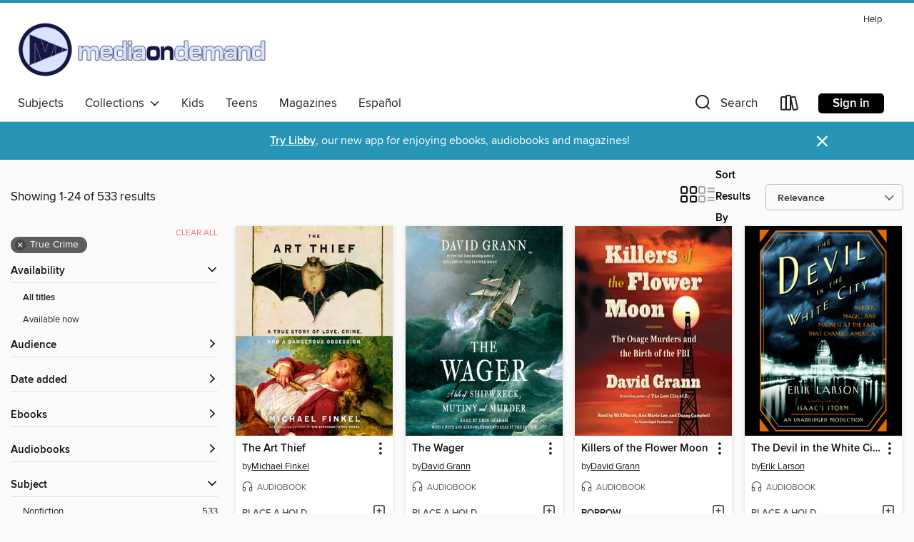

--- FILE ---
content_type: text/html; charset=utf-8
request_url: https://mediaondemand.overdrive.com/search?subject=92
body_size: 53612
content:
<!DOCTYPE html>
<html lang="en" dir="ltr" class="no-js">
    <head>
        
    
        
    

    <meta name="twitter:title" property="og:title" content="Media On Demand"/>
    <meta name="twitter:description" property="og:description" content="See search results in the Media On Demand digital collection."/>
    <meta name="twitter:image" property="og:image" content="https://thunder.cdn.overdrive.com/logos/crushed/1658.png?1"/>
    <meta property="og:url" content="/search?subject=92"/>
    <meta name="twitter:card" content="summary" />
    <meta property="og:site_name" content="Media On Demand" />
    <meta name="twitter:site" content="@OverDriveLibs" />
    <meta property="og:locale" content="en" />
    <meta name="description" content="See search results in the Media On Demand digital collection." />

        <meta http-equiv="X-UA-Compatible" content="IE=edge,chrome=1">
<meta name="viewport" content="width=device-width, initial-scale=1.0 user-scalable=1">





    
        
        
            
        

        <title>True Crime - Media On Demand - OverDrive</title>
    


<link rel='shortcut icon' type='image/x-icon' href='https://lightning.od-cdn.com/static/img/favicon.bb86d660d3929b5c0c65389d6a8e8aba.ico' />


    
        <meta name="twitter:title" property="og:title" content="Media On Demand"/>
        <meta name="twitter:description" property="og:description" content="Browse, borrow, and enjoy titles from the Media On Demand digital collection."/>
        <meta name="twitter:image" property="og:image" content="https://thunder.cdn.overdrive.com/logos/crushed/1658.png?1"/>
        <meta property="og:url" content="/search?subject=92"/>
        <meta name="twitter:card" content="summary" />
        <meta property="og:site_name" content="Media On Demand" />
        <meta name="twitter:site" content="@OverDriveLibs" />
        <meta property="og:locale" content="en" />
        
    
<!-- iOS smart app banner -->
    <meta name="apple-itunes-app" content="app-id=1076402606" />
    <!-- Google Play app banner -->
    <link rel="manifest" href="https://lightning.od-cdn.com/static/manifest.ed71e3d923d287cd1dce64ae0d3cc8b8.json">
    <meta name="google-play-app" content="app-id=com.overdrive.mobile.android.libby" />
    <!-- Windows Store app banner -->
    <meta name="msApplication-ID" content="2FA138F6.LibbybyOverDrive" />
    <meta name="msApplication-PackageFamilyName" content="2FA138F6.LibbybyOverDrive_daecb9042jmvt" />


        <link rel="stylesheet" type="text/css" href="https://lightning.od-cdn.com/static/vendor.bundle.min.5eabf64aeb625aca9acda7ccc8bb0256.css" onerror="cdnError(this)" />
        <link rel="stylesheet" type="text/css" href="https://lightning.od-cdn.com/static/app.bundle.min.0daacbc20b85e970d37a37fe3fc3b92b.css" onerror="cdnError(this)" />
        <link rel='shortcut icon' type='image/x-icon' href='https://lightning.od-cdn.com/static/img/favicon.bb86d660d3929b5c0c65389d6a8e8aba.ico' />

        
    <link rel="stylesheet" type="text/css" href="https://lightning.od-cdn.com/static/faceted-media.min.4cf2f9699e20c37ba2839a67bcf88d4d.css" />


        

<link rel="stylesheet" type="text/css" href="/assets/v3/css/45b2cd3100fbdebbdb6e3d5fa7e06ec7/colors.css?primary=%23181648&primaryR=24&primaryG=22&primaryB=72&primaryFontColor=%23fff&secondary=%232795b6&secondaryR=39&secondaryG=149&secondaryB=182&secondaryFontColor=%23fff&bannerIsSecondaryColor=false&defaultColor=%23222">

        <script>
    window.OverDrive = window.OverDrive || {};
    window.OverDrive.colors = {};
    window.OverDrive.colors.primary = "#181648";
    window.OverDrive.colors.secondary = "#2795b6";
    window.OverDrive.tenant = 364;
    window.OverDrive.libraryName = "Media On Demand";
    window.OverDrive.advantageKey = "";
    window.OverDrive.libraryKey = "mediaondemand";
    window.OverDrive.accountIds = [-1];
    window.OverDrive.parentAccountKey = "mediaondemand";
    window.OverDrive.allFeatures = "";
    window.OverDrive.libraryConfigurations = {"autocomplete":{"enabled":true},"content-holds":{"enabled":true},"getACard":{"enabled":false},"backToMainCollectionLink":{"enabled":true},"promoteLibby":{"enabled":true},"switchToLibby":{"enabled":true},"disableOdAppAccess":{"enabled":true},"bannerIsSecondaryColor":{"enabled":false},"lexileScores":{"enabled":true},"atosLevels":{"enabled":true},"gradeLevels":{"enabled":true},"interestLevels":{"enabled":true},"readingHistory":{"enabled":true},"reciprocalLending":{"enabled":true},"OzoneAuthentication":{"enabled":true},"Notifications":{"enabled":true},"kindleFooter":{"enabled":true},"kindleNav":{"enabled":true},"kindleLoanFormatLimit":{"enabled":true},"kindleSearchOffer":{"enabled":true},"kindleLoanOffer":{"enabled":true},"sampleOnlyMode":{},"luckyDayMenuLink":{"enabled":false},"disableWishlist":{"enabled":false},"simplifiedNavigationBar":{"enabled":false},"geo-idc":{"enabled":false},"libby-footer-promo":{"enabled":false}};
    window.OverDrive.mediaItems = {"5545":{"reserveId":"8569ac78-3e02-4fe8-8ba5-537ad4313342","subjects":[{"id":"36","name":"History"},{"id":"83","name":"Sociology"},{"id":"92","name":"True Crime"},{"id":"111","name":"Nonfiction"}],"bisacCodes":["HIS036090","SOC004000","TRU002000"],"bisac":[{"code":"HIS036090","description":"History / United States / State & Local / Midwest (IA, IL, IN, KS, MI, MN, MO, ND, NE, OH, SD, WI)"},{"code":"SOC004000","description":"Social Science / Criminology"},{"code":"TRU002000","description":"True Crime / Murder / General"}],"levels":[{"value":"7.1","id":"atos","name":"ATOS"},{"value":"1040","id":"lexile","name":"Lexile Score"},{"value":"9-12(UG)","id":"interest-level","name":"Interest Level"},{"low":"600","high":"600","value":"6","id":"reading-level","name":"Reading Level"}],"creators":[{"id":202143,"name":"Truman Capote","role":"Author","sortName":"Capote, Truman"}],"languages":[{"id":"en","name":"English"}],"imprint":{"id":"2798","name":"Vintage"},"isBundledChild":false,"ratings":{"maturityLevel":{"id":"generalcontent","name":"General content"},"naughtyScore":{"id":"GeneralContent","name":"General content"}},"constraints":{"isDisneyEulaRequired":false},"reviewCounts":{"premium":2,"publisherSupplier":1},"awards":[{"id":29,"description":"Edgar Allan Poe Award","source":"Mystery Writers of America"}],"isAvailable":false,"isPreReleaseTitle":false,"estimatedReleaseDate":"2001-10-09T04:00:00Z","sample":{"href":"https://samples.overdrive.com/?crid=8569AC78-3E02-4FE8-8BA5-537AD4313342&.epub-sample.overdrive.com"},"publisher":{"id":"2440","name":"Knopf Doubleday Publishing Group"},"description":"<b>NATIONAL BESTSELLER&#160;&bull; The most famous true crime novel of all time \"c<b>hills the blood and exercises the intelligence\" (<i>The New York Review of Books</i>)<b>&mdash;</b>and</b> haunted its author long after he finished writing...","availableCopies":0,"ownedCopies":5,"luckyDayAvailableCopies":0,"luckyDayOwnedCopies":0,"holdsCount":0,"holdsRatio":0,"estimatedWaitDays":7,"isFastlane":true,"availabilityType":"normal","isRecommendableToLibrary":true,"isOwned":true,"isHoldable":true,"isAdvantageFiltered":false,"visitorEligible":false,"juvenileEligible":false,"youngAdultEligible":false,"contentAccessLevels":0,"classifications":{},"type":{"id":"ebook","name":"eBook"},"covers":{"cover150Wide":{"href":"https://img3.od-cdn.com/ImageType-150/0111-1/856/9AC/78/{8569AC78-3E02-4FE8-8BA5-537AD4313342}Img150.jpg","height":200,"width":150,"primaryColor":{"hex":"#CDD1D4","rgb":{"red":205,"green":209,"blue":212}},"isPlaceholderImage":false},"cover300Wide":{"href":"https://img2.od-cdn.com/ImageType-400/0111-1/856/9AC/78/{8569AC78-3E02-4FE8-8BA5-537AD4313342}Img400.jpg","height":400,"width":300,"primaryColor":{"hex":"#CDD3D3","rgb":{"red":205,"green":211,"blue":211}},"isPlaceholderImage":false},"cover510Wide":{"href":"https://img1.od-cdn.com/ImageType-100/0111-1/{8569AC78-3E02-4FE8-8BA5-537AD4313342}Img100.jpg","height":680,"width":510,"primaryColor":{"hex":"#CFD4D0","rgb":{"red":207,"green":212,"blue":208}},"isPlaceholderImage":false}},"id":"5545","firstCreatorName":"Truman Capote","firstCreatorId":202143,"firstCreatorSortName":"Capote, Truman","title":"In Cold Blood","sortTitle":"In Cold Blood","starRating":4.1,"starRatingCount":1721,"publishDate":"2001-10-09T00:00:00Z","publishDateText":"10/09/2001","formats":[{"identifiers":[{"type":"ISBN","value":"9781588361653"},{"type":"PublisherCatalogNumber","value":"23728"},{"type":"ASIN","value":"B000FC1IRM"}],"rights":[],"onSaleDateUtc":"2001-10-09T04:00:00+00:00","hasAudioSynchronizedText":false,"isBundleParent":false,"isbn":"9781588361653","bundledContent":[],"fulfillmentType":"kindle","id":"ebook-kindle","name":"Kindle Book"},{"identifiers":[{"type":"ISBN","value":"9781588361653"},{"type":"PublisherCatalogNumber","value":"23728"}],"rights":[],"onSaleDateUtc":"2001-10-09T04:00:00+00:00","hasAudioSynchronizedText":false,"isBundleParent":false,"isbn":"9781588361653","bundledContent":[],"sample":{"href":"https://samples.overdrive.com/?crid=8569AC78-3E02-4FE8-8BA5-537AD4313342&.epub-sample.overdrive.com"},"fulfillmentType":"bifocal","id":"ebook-overdrive","name":"OverDrive Read"},{"identifiers":[{"type":"ISBN","value":"9781588361653"},{"type":"PublisherCatalogNumber","value":"23728"}],"rights":[],"fileSize":2575222,"onSaleDateUtc":"2001-10-09T04:00:00+00:00","hasAudioSynchronizedText":false,"isBundleParent":false,"isbn":"9781588361653","bundledContent":[],"sample":{"href":"https://excerpts.cdn.overdrive.com/FormatType-410/0111-1/856/9AC/78/InColdBlood9781588361653.epub"},"fulfillmentType":"epub","accessibilityStatements":{"waysOfReading":["ModifiableDisplay","SomeNonVisualReadingSupport"],"conformance":["NoInfoForStandards"],"navigation":["TableOfContents"],"richContent":[],"hazards":[],"legalConsiderations":[],"additionalInformation":["NonColorMeansOfConveyingInformation"],"summaryStatement":"Accessibility metadata derived programmatically based on file type."},"id":"ebook-epub-adobe","name":"EPUB eBook"},{"identifiers":[{"type":"ISBN","value":"9781588361653"},{"type":"PublisherCatalogNumber","value":"23728"},{"type":"KoboBookID","value":"b622d838-bc34-4997-975a-30365b1fed45"}],"rights":[],"onSaleDateUtc":"2001-10-09T04:00:00+00:00","hasAudioSynchronizedText":false,"isBundleParent":false,"isbn":"9781588361653","bundledContent":[],"fulfillmentType":"kobo","id":"ebook-kobo","name":"Kobo eBook"}],"publisherAccount":{"id":"221","name":"Random House, Inc."}},"36481":{"reserveId":"cf5326e9-9287-472d-93f2-66587f07bfa7","subjects":[{"id":"36","name":"History"},{"id":"83","name":"Sociology"},{"id":"92","name":"True Crime"},{"id":"111","name":"Nonfiction"}],"bisacCodes":["HIS036040","SOC026030","TRU002010"],"bisac":[{"code":"HIS036040","description":"History / United States / 19th Century"},{"code":"SOC026030","description":"Social Science / Sociology / Urban"},{"code":"TRU002010","description":"True Crime / Murder / Serial Killers"}],"levels":[{"value":"9.2","id":"atos","name":"ATOS"},{"value":"1170","id":"lexile","name":"Lexile Score"},{"value":"9-12(UG)","id":"interest-level","name":"Interest Level"},{"low":"800","high":"900","value":"8-9","id":"reading-level","name":"Reading Level"}],"creators":[{"id":1526,"name":"Erik Larson","role":"Author","sortName":"Larson, Erik"}],"languages":[{"id":"en","name":"English"}],"imprint":{"id":"2798","name":"Vintage"},"isBundledChild":false,"ratings":{"maturityLevel":{"id":"generalcontent","name":"General content"},"naughtyScore":{"id":"GeneralContent","name":"General content"}},"constraints":{"isDisneyEulaRequired":false},"reviewCounts":{"premium":2,"publisherSupplier":2},"awards":[{"id":7,"description":"National Book Award Finalist","source":"National Book Foundation"},{"id":29,"description":"Edgar Allan Poe Award","source":"Mystery Writers of America"}],"isAvailable":true,"isPreReleaseTitle":false,"estimatedReleaseDate":"2004-02-10T05:00:00Z","sample":{"href":"https://samples.overdrive.com/?crid=CF5326E9-9287-472D-93F2-66587F07BFA7&.epub-sample.overdrive.com"},"publisher":{"id":"2440","name":"Knopf Doubleday Publishing Group"},"subtitle":"A Saga of Magic and Murder at the Fair that Changed America","description":"<b>#1 NATIONAL BESTSELLER &bull; NATIONAL BOOK AWARD FINALIST &bull; From the #1 <i>New York Times</i> bestselling author of <i>The Splendid and the Vile</i> comes the true tale of the 1893 World's Fair in Chicago and the cunning serial killer...","availableCopies":6,"ownedCopies":19,"luckyDayAvailableCopies":0,"luckyDayOwnedCopies":0,"holdsCount":1,"holdsRatio":1,"estimatedWaitDays":2,"isFastlane":true,"availabilityType":"normal","isRecommendableToLibrary":true,"isOwned":true,"isHoldable":true,"isAdvantageFiltered":false,"visitorEligible":false,"juvenileEligible":false,"youngAdultEligible":false,"contentAccessLevels":0,"classifications":{},"type":{"id":"ebook","name":"eBook"},"covers":{"cover150Wide":{"href":"https://img3.od-cdn.com/ImageType-150/0111-1/CF5/326/E9/{CF5326E9-9287-472D-93F2-66587F07BFA7}Img150.jpg","height":200,"width":150,"primaryColor":{"hex":"#0D1611","rgb":{"red":13,"green":22,"blue":17}},"isPlaceholderImage":false},"cover300Wide":{"href":"https://img1.od-cdn.com/ImageType-400/0111-1/CF5/326/E9/{CF5326E9-9287-472D-93F2-66587F07BFA7}Img400.jpg","height":400,"width":300,"primaryColor":{"hex":"#241B12","rgb":{"red":36,"green":27,"blue":18}},"isPlaceholderImage":false},"cover510Wide":{"href":"https://img3.od-cdn.com/ImageType-100/0111-1/{CF5326E9-9287-472D-93F2-66587F07BFA7}Img100.jpg","height":680,"width":510,"primaryColor":{"hex":"#261D16","rgb":{"red":38,"green":29,"blue":22}},"isPlaceholderImage":false}},"id":"36481","firstCreatorName":"Erik Larson","firstCreatorId":1526,"firstCreatorSortName":"Larson, Erik","title":"The Devil in the White City","sortTitle":"Devil in the White City A Saga of Magic and Murder at the Fair that Changed America","starRating":4.1,"starRatingCount":5518,"publishDate":"2004-02-10T00:00:00Z","publishDateText":"02/10/2004","formats":[{"identifiers":[{"type":"PublisherCatalogNumber","value":"98115"},{"type":"ASIN","value":"B000FC0ZIA"}],"rights":[],"onSaleDateUtc":"2004-02-10T05:00:00+00:00","hasAudioSynchronizedText":false,"isBundleParent":false,"bundledContent":[],"fulfillmentType":"kindle","id":"ebook-kindle","name":"Kindle Book"},{"identifiers":[{"type":"ISBN","value":"9781400076314"},{"type":"PublisherCatalogNumber","value":"98115"}],"rights":[],"onSaleDateUtc":"2004-02-10T05:00:00+00:00","hasAudioSynchronizedText":false,"isBundleParent":false,"isbn":"9781400076314","bundledContent":[],"sample":{"href":"https://samples.overdrive.com/?crid=CF5326E9-9287-472D-93F2-66587F07BFA7&.epub-sample.overdrive.com"},"fulfillmentType":"bifocal","id":"ebook-overdrive","name":"OverDrive Read"},{"identifiers":[{"type":"ISBN","value":"9781400076314"},{"type":"PublisherCatalogNumber","value":"98115"}],"rights":[],"fileSize":10683153,"onSaleDateUtc":"2004-02-10T05:00:00+00:00","hasAudioSynchronizedText":false,"isBundleParent":false,"isbn":"9781400076314","bundledContent":[],"sample":{"href":"https://excerpts.cdn.overdrive.com/FormatType-410/0111-1/CF5/326/E9/DevilintheWhiteCityASagaofMagicandMur9781400076314.epub"},"fulfillmentType":"epub","accessibilityStatements":{"waysOfReading":["ModifiableDisplay","SomeNonVisualReadingSupport"],"conformance":["NoInfoForStandards"],"navigation":["TableOfContents"],"richContent":[],"hazards":[],"legalConsiderations":[],"additionalInformation":["HighContrastText","NonColorMeansOfConveyingInformation"],"summaryStatement":"Accessibility features highlighted in metadata are based on this ebook's content and format."},"id":"ebook-epub-adobe","name":"EPUB eBook"},{"identifiers":[{"type":"ISBN","value":"9781400076314"},{"type":"PublisherCatalogNumber","value":"98115"}],"rights":[],"fileSize":1812523,"onSaleDateUtc":"2004-02-10T05:00:00+00:00","hasAudioSynchronizedText":false,"isBundleParent":false,"isbn":"9781400076314","bundledContent":[],"fulfillmentType":"pdf","id":"ebook-pdf-adobe","name":"PDF eBook"},{"identifiers":[{"type":"PublisherCatalogNumber","value":"98115"},{"type":"KoboBookID","value":"a3e80a84-1e09-4ac2-b800-7f05f584c2c9"}],"rights":[],"onSaleDateUtc":"2004-02-10T05:00:00+00:00","hasAudioSynchronizedText":false,"isBundleParent":false,"bundledContent":[],"fulfillmentType":"kobo","id":"ebook-kobo","name":"Kobo eBook"}],"publisherAccount":{"id":"221","name":"Random House, Inc."}},"105227":{"reserveId":"50b82dae-1229-4e60-92d0-03fe790fa2fd","subjects":[{"id":"36","name":"History"},{"id":"83","name":"Sociology"},{"id":"92","name":"True Crime"},{"id":"111","name":"Nonfiction"}],"bisacCodes":["HIS036090","SOC004000","TRU002000"],"bisac":[{"code":"HIS036090","description":"History / United States / State & Local / Midwest (IA, IL, IN, KS, MI, MN, MO, ND, NE, OH, SD, WI)"},{"code":"SOC004000","description":"Social Science / Criminology"},{"code":"TRU002000","description":"True Crime / Murder / General"}],"levels":[{"value":"7.1","id":"atos","name":"ATOS"},{"value":"1040","id":"lexile","name":"Lexile Score"},{"value":"9-12(UG)","id":"interest-level","name":"Interest Level"},{"low":"600","high":"800","value":"6-8","id":"reading-level","name":"Reading Level"}],"creators":[{"id":202143,"name":"Truman Capote","role":"Author","sortName":"Capote, Truman"},{"id":402650,"name":"Scott Brick","role":"Narrator","sortName":"Brick, Scott"}],"languages":[{"id":"en","name":"English"}],"imprint":{"id":"61758","name":"Random House Audio"},"isBundledChild":false,"ratings":{"maturityLevel":{"id":"generalcontent","name":"General content"},"naughtyScore":{"id":"GeneralContent","name":"General content"}},"constraints":{"isDisneyEulaRequired":false},"reviewCounts":{"premium":2,"publisherSupplier":1},"awards":[{"id":29,"description":"Edgar Allan Poe Award","source":"Mystery Writers of America"},{"id":62,"description":"Listen Up Award","source":"Publishers Weekly"},{"id":69,"description":"Best Audiobooks","source":"AudioFile Magazine"}],"isAvailable":false,"isPreReleaseTitle":false,"estimatedReleaseDate":"2006-06-27T04:00:00Z","sample":{"href":"https://samples.overdrive.com/?crid=50B82DAE-1229-4E60-92D0-03FE790FA2FD&.epub-sample.overdrive.com"},"publisher":{"id":"1686","name":"Books on Tape"},"description":"On November 15, 1959, in the small town of Holcomb, Kansas, four members of the Clutter family were savagely murdered by blasts from a shotgun held a few inches from their faces. There was no apparent motive for the crime, and there were almost...","availableCopies":0,"ownedCopies":4,"luckyDayAvailableCopies":0,"luckyDayOwnedCopies":0,"holdsCount":2,"holdsRatio":1,"estimatedWaitDays":21,"isFastlane":true,"availabilityType":"normal","isRecommendableToLibrary":true,"isOwned":true,"isHoldable":true,"isAdvantageFiltered":false,"visitorEligible":false,"juvenileEligible":false,"youngAdultEligible":false,"contentAccessLevels":0,"classifications":{},"type":{"id":"audiobook","name":"Audiobook"},"covers":{"cover150Wide":{"href":"https://img2.od-cdn.com/ImageType-150/1191-1/{50B82DAE-1229-4E60-92D0-03FE790FA2FD}IMG150.JPG","height":200,"width":150,"primaryColor":{"hex":"#75B8BE","rgb":{"red":117,"green":184,"blue":190}},"isPlaceholderImage":false},"cover300Wide":{"href":"https://img2.od-cdn.com/ImageType-400/1191-1/{50B82DAE-1229-4E60-92D0-03FE790FA2FD}IMG400.JPG","height":400,"width":300,"primaryColor":{"hex":"#76B5BA","rgb":{"red":118,"green":181,"blue":186}},"isPlaceholderImage":false},"cover510Wide":{"href":"https://img2.od-cdn.com/ImageType-100/1191-1/{50B82DAE-1229-4E60-92D0-03FE790FA2FD}IMG100.JPG","height":680,"width":510,"primaryColor":{"hex":"#78B8BA","rgb":{"red":120,"green":184,"blue":186}},"isPlaceholderImage":false}},"id":"105227","firstCreatorName":"Truman Capote","firstCreatorId":202143,"firstCreatorSortName":"Capote, Truman","title":"In Cold Blood","sortTitle":"In Cold Blood","starRating":4,"starRatingCount":1834,"edition":"Unabridged","publishDate":"2006-06-27T00:00:00Z","publishDateText":"06/27/2006","formats":[{"identifiers":[{"type":"ISBN","value":"9780739333655"},{"type":"8","value":"penguinrandomhouse_audio#9780739333655"},{"type":"LibraryISBN","value":"9780739345627"}],"rights":[],"fileSize":416358811,"onSaleDateUtc":"2006-06-27T04:00:00+00:00","duration":"14:27:24","hasAudioSynchronizedText":false,"isBundleParent":false,"isbn":"9780739345627","bundledContent":[],"sample":{"href":"https://samples.overdrive.com/?crid=50B82DAE-1229-4E60-92D0-03FE790FA2FD&.epub-sample.overdrive.com"},"fulfillmentType":"bifocal","id":"audiobook-overdrive","name":"OverDrive Listen audiobook"},{"identifiers":[{"type":"ISBN","value":"9780739333655"},{"type":"8","value":"penguinrandomhouse_audio#9780739333655"},{"type":"LibraryISBN","value":"9780739345627"}],"rights":[],"fileSize":416891804,"onSaleDateUtc":"2006-06-27T04:00:00+00:00","partCount":12,"duration":"14:27:24","hasAudioSynchronizedText":false,"isBundleParent":false,"isbn":"9780739345627","bundledContent":[],"sample":{"href":"https://excerpts.cdn.overdrive.com/FormatType-425/1191-1/105227-InColdBlood.mp3"},"fulfillmentType":"odm","id":"audiobook-mp3","name":"MP3 audiobook"}],"publisherAccount":{"id":"2792","name":"Books on Tape"}},"114553":{"reserveId":"52d9168b-b6d4-4599-a022-44ec8a6fe1ee","subjects":[{"id":"36","name":"History"},{"id":"83","name":"Sociology"},{"id":"92","name":"True Crime"},{"id":"111","name":"Nonfiction"}],"bisacCodes":["HIS036040","SOC026030","TRU002010"],"bisac":[{"code":"HIS036040","description":"History / United States / 19th Century"},{"code":"SOC026030","description":"Social Science / Sociology / Urban"},{"code":"TRU002010","description":"True Crime / Murder / Serial Killers"}],"levels":[{"low":"900","high":"1200","value":"9-12","id":"reading-level","name":"Reading Level"}],"creators":[{"id":1526,"name":"Erik Larson","role":"Author","sortName":"Larson, Erik"},{"id":402650,"name":"Scott Brick","role":"Narrator","sortName":"Brick, Scott"}],"languages":[{"id":"en","name":"English"}],"imprint":{"id":"61758","name":"Random House Audio"},"isBundledChild":false,"ratings":{"maturityLevel":{"id":"generalcontent","name":"General content"},"naughtyScore":{"id":"GeneralContent","name":"General content"}},"constraints":{"isDisneyEulaRequired":false},"reviewCounts":{"premium":3,"publisherSupplier":7},"awards":[{"id":7,"description":"National Book Award Finalist","source":"National Book Foundation"},{"id":29,"description":"Edgar Allan Poe Award","source":"Mystery Writers of America"}],"isAvailable":false,"isPreReleaseTitle":false,"estimatedReleaseDate":"2006-10-10T04:00:00Z","sample":{"href":"https://samples.overdrive.com/?crid=52D9168B-B6D4-4599-A022-44EC8A6FE1EE&.epub-sample.overdrive.com"},"publisher":{"id":"1686","name":"Books on Tape"},"subtitle":"Murder, Magic, and Madness at the Fair That Changed America","description":"<b><i>NEW YORK TIMES </i>BESTSELLER &bull; The true tale of the 1893 World's Fair in Chicago and the cunning serial killer who used the magic and majesty of the fair to lure his victims to their death.</b><br><b>A <i>Kirkus Reviews</i> Best...","availableCopies":0,"ownedCopies":14,"luckyDayAvailableCopies":0,"luckyDayOwnedCopies":0,"holdsCount":1,"holdsRatio":1,"estimatedWaitDays":4,"isFastlane":true,"availabilityType":"normal","isRecommendableToLibrary":true,"isOwned":true,"isHoldable":true,"isAdvantageFiltered":false,"visitorEligible":false,"juvenileEligible":false,"youngAdultEligible":false,"contentAccessLevels":0,"classifications":{},"type":{"id":"audiobook","name":"Audiobook"},"covers":{"cover150Wide":{"href":"https://img3.od-cdn.com/ImageType-150/1191-1/{52D9168B-B6D4-4599-A022-44EC8A6FE1EE}IMG150.JPG","height":200,"width":150,"primaryColor":{"hex":"#000000","rgb":{"red":0,"green":0,"blue":0}},"isPlaceholderImage":false},"cover300Wide":{"href":"https://img2.od-cdn.com/ImageType-400/1191-1/{52D9168B-B6D4-4599-A022-44EC8A6FE1EE}IMG400.JPG","height":400,"width":300,"primaryColor":{"hex":"#000000","rgb":{"red":0,"green":0,"blue":0}},"isPlaceholderImage":false},"cover510Wide":{"href":"https://img2.od-cdn.com/ImageType-100/1191-1/{52D9168B-B6D4-4599-A022-44EC8A6FE1EE}IMG100.JPG","height":680,"width":510,"primaryColor":{"hex":"#000000","rgb":{"red":0,"green":0,"blue":0}},"isPlaceholderImage":false}},"id":"114553","firstCreatorName":"Erik Larson","firstCreatorId":1526,"firstCreatorSortName":"Larson, Erik","title":"The Devil in the White City","sortTitle":"Devil in the White City Murder Magic and Madness at the Fair That Changed America","starRating":4,"starRatingCount":4140,"edition":"Unabridged","publishDate":"2006-10-10T00:00:00Z","publishDateText":"10/10/2006","formats":[{"identifiers":[{"type":"ISBN","value":"9780736697750"},{"type":"8","value":"penguinrandomhouse_audio#9780736697750"},{"type":"LibraryISBN","value":"9780739353011"}],"rights":[],"fileSize":432106270,"onSaleDateUtc":"2006-10-10T04:00:00+00:00","duration":"15:00:13","hasAudioSynchronizedText":false,"isBundleParent":false,"isbn":"9780739353011","bundledContent":[],"sample":{"href":"https://samples.overdrive.com/?crid=52D9168B-B6D4-4599-A022-44EC8A6FE1EE&.epub-sample.overdrive.com"},"fulfillmentType":"bifocal","id":"audiobook-overdrive","name":"OverDrive Listen audiobook"},{"identifiers":[{"type":"ISBN","value":"9780736697750"},{"type":"8","value":"penguinrandomhouse_audio#9780736697750"},{"type":"LibraryISBN","value":"9780739353011"}],"rights":[],"fileSize":432702738,"onSaleDateUtc":"2006-10-10T04:00:00+00:00","partCount":12,"duration":"15:00:13","hasAudioSynchronizedText":false,"isBundleParent":false,"isbn":"9780739353011","bundledContent":[],"sample":{"href":"https://excerpts.cdn.overdrive.com/FormatType-425/1191-1/114553-TheDevilInTheWhiteCity.mp3"},"fulfillmentType":"odm","id":"audiobook-mp3","name":"MP3 audiobook"}],"publisherAccount":{"id":"2792","name":"Books on Tape"}},"114631":{"reserveId":"29d130a8-830d-4f72-b370-84efce7d99a5","subjects":[{"id":"74","name":"Religion & Spirituality"},{"id":"83","name":"Sociology"},{"id":"92","name":"True Crime"},{"id":"111","name":"Nonfiction"}],"bisacCodes":["REL046000","SOC039000","TRU002000"],"bisac":[{"code":"REL046000","description":"Religion / Christianity / Church of Jesus Christ of Latter-day Saints (Mormon)"},{"code":"SOC039000","description":"Social Science / Sociology of Religion"},{"code":"TRU002000","description":"True Crime / Murder / General"}],"levels":[{"value":"10","id":"atos","name":"ATOS"},{"value":"1350","id":"lexile","name":"Lexile Score"},{"value":"9-12(UG)","id":"interest-level","name":"Interest Level"},{"low":"800","high":"1100","value":"8-11","id":"reading-level","name":"Reading Level"}],"creators":[{"id":184583,"name":"Jon Krakauer","role":"Author","sortName":"Krakauer, Jon"},{"id":402650,"name":"Scott Brick","role":"Narrator","sortName":"Brick, Scott"}],"languages":[{"id":"en","name":"English"}],"imprint":{"id":"61758","name":"Random House Audio"},"isBundledChild":false,"ratings":{"maturityLevel":{"id":"generalcontent","name":"General content"},"naughtyScore":{"id":"GeneralContent","name":"General content"}},"constraints":{"isDisneyEulaRequired":false},"reviewCounts":{"premium":7,"publisherSupplier":25},"isAvailable":false,"isPreReleaseTitle":false,"estimatedReleaseDate":"2006-10-17T04:00:00Z","sample":{"href":"https://samples.overdrive.com/?crid=29D130A8-830D-4F72-B370-84EFCE7D99A5&.epub-sample.overdrive.com"},"publisher":{"id":"1686","name":"Books on Tape"},"subtitle":"A Story of Violent Faith","description":"<b>NATIONAL BESTSELLER&#160;&bull; From the author of <i>Into the Wild</i> and <i>Into Thin Air</i>, this extraordinary work of investigative journalism takes readers inside America&rsquo;s isolated Mormon Fundamentalist communities. <b>&bull;...","availableCopies":0,"ownedCopies":1,"luckyDayAvailableCopies":0,"luckyDayOwnedCopies":0,"holdsCount":6,"holdsRatio":6,"estimatedWaitDays":98,"isFastlane":false,"availabilityType":"normal","isRecommendableToLibrary":true,"isOwned":true,"isHoldable":true,"isAdvantageFiltered":false,"visitorEligible":false,"juvenileEligible":false,"youngAdultEligible":false,"contentAccessLevels":0,"classifications":{},"type":{"id":"audiobook","name":"Audiobook"},"covers":{"cover150Wide":{"href":"https://img3.od-cdn.com/ImageType-150/1191-1/29D/130/A8/{29D130A8-830D-4F72-B370-84EFCE7D99A5}Img150.jpg","height":200,"width":150,"primaryColor":{"hex":"#015DE2","rgb":{"red":1,"green":93,"blue":226}},"isPlaceholderImage":false},"cover300Wide":{"href":"https://img3.od-cdn.com/ImageType-400/1191-1/29D/130/A8/{29D130A8-830D-4F72-B370-84EFCE7D99A5}Img400.jpg","height":400,"width":300,"primaryColor":{"hex":"#005DDF","rgb":{"red":0,"green":93,"blue":223}},"isPlaceholderImage":false},"cover510Wide":{"href":"https://img3.od-cdn.com/ImageType-100/1191-1/{29D130A8-830D-4F72-B370-84EFCE7D99A5}Img100.jpg","height":680,"width":510,"primaryColor":{"hex":"#005BDD","rgb":{"red":0,"green":91,"blue":221}},"isPlaceholderImage":false}},"id":"114631","firstCreatorName":"Jon Krakauer","firstCreatorId":184583,"firstCreatorSortName":"Krakauer, Jon","title":"Under the Banner of Heaven","sortTitle":"Under the Banner of Heaven A Story of Violent Faith","starRating":4,"starRatingCount":1174,"edition":"Unabridged","publishDate":"2006-10-17T00:00:00Z","publishDateText":"10/17/2006","formats":[{"identifiers":[{"type":"ISBN","value":"9780736698221"},{"type":"8","value":"penguinrandomhouse_audio#9780736698221"},{"type":"LibraryISBN","value":"9780739329788"}],"rights":[],"fileSize":361358101,"onSaleDateUtc":"2006-10-17T04:00:00+00:00","duration":"12:32:49","hasAudioSynchronizedText":false,"isBundleParent":false,"isbn":"9780739329788","bundledContent":[],"sample":{"href":"https://samples.overdrive.com/?crid=29D130A8-830D-4F72-B370-84EFCE7D99A5&.epub-sample.overdrive.com"},"fulfillmentType":"bifocal","id":"audiobook-overdrive","name":"OverDrive Listen audiobook"},{"identifiers":[{"type":"ISBN","value":"9780736698221"},{"type":"8","value":"penguinrandomhouse_audio#9780736698221"},{"type":"LibraryISBN","value":"9780739329788"}],"rights":[],"fileSize":361409958,"onSaleDateUtc":"2006-10-17T04:00:00+00:00","partCount":10,"duration":"12:36:45","hasAudioSynchronizedText":false,"isBundleParent":false,"isbn":"9780739329788","bundledContent":[],"sample":{"href":"https://excerpts.cdn.overdrive.com/FormatType-425/1191-1/114631-UnderTheBannerOfHeaven.mp3"},"fulfillmentType":"odm","id":"audiobook-mp3","name":"MP3 audiobook"}],"publisherAccount":{"id":"2792","name":"Books on Tape"}},"192908":{"reserveId":"f9a43567-189c-43b4-872e-98086fd2a0f1","subjects":[{"id":"36","name":"History"},{"id":"92","name":"True Crime"},{"id":"111","name":"Nonfiction"}],"bisacCodes":["HIS036060","HIS036120","TRU002000"],"bisac":[{"code":"HIS036060","description":"History / United States / 20th Century"},{"code":"HIS036120","description":"History / United States / State & Local / South (AL, AR, FL, GA, KY, LA, MS, NC, SC, TN, VA, WV)"},{"code":"TRU002000","description":"True Crime / Murder / General"}],"levels":[{"value":"6.2","id":"atos","name":"ATOS"},{"value":"9-12(UG)","id":"interest-level","name":"Interest Level"},{"low":"500","high":"500","value":"5","id":"reading-level","name":"Reading Level"}],"creators":[{"id":316914,"name":"John Berendt","role":"Author","sortName":"Berendt, John"},{"id":644665,"name":"Jeff Woodman","role":"Narrator","sortName":"Woodman, Jeff"},{"id":568337,"name":"Will Damron","role":"Narrator","sortName":"Damron, Will"},{"id":316914,"name":"John Berendt","role":"Narrator","sortName":"Berendt, John"}],"languages":[{"id":"en","name":"English"}],"imprint":{"id":"61758","name":"Random House Audio"},"isBundledChild":false,"ratings":{"maturityLevel":{"id":"generalcontent","name":"General content"},"naughtyScore":{"id":"GeneralContent","name":"General content"}},"constraints":{"isDisneyEulaRequired":false},"reviewCounts":{"premium":4,"publisherSupplier":1},"isAvailable":false,"isPreReleaseTitle":false,"estimatedReleaseDate":"2010-11-02T04:00:00Z","sample":{"href":"https://samples.overdrive.com/?crid=F9A43567-189C-43B4-872E-98086FD2A0F1&.epub-sample.overdrive.com"},"publisher":{"id":"1686","name":"Books on Tape"},"description":"<b>NATIONAL BESTSELLER &bull; An&#160;enormously engaging portrait of a most beguiling Southern city:&#160;&ldquo;Elegant and wicked.... [This]&#160;might be the first true-crime book that makes the reader want to book a bed and breakfast for an...","availableCopies":0,"ownedCopies":3,"luckyDayAvailableCopies":0,"luckyDayOwnedCopies":0,"holdsCount":11,"holdsRatio":11,"estimatedWaitDays":168,"isFastlane":true,"availabilityType":"normal","isRecommendableToLibrary":true,"isOwned":true,"isHoldable":true,"isAdvantageFiltered":false,"visitorEligible":false,"juvenileEligible":false,"youngAdultEligible":false,"contentAccessLevels":0,"classifications":{},"type":{"id":"audiobook","name":"Audiobook"},"covers":{"cover150Wide":{"href":"https://img1.od-cdn.com/ImageType-150/1191-1/{F9A43567-189C-43B4-872E-98086FD2A0F1}IMG150.JPG","height":200,"width":150,"primaryColor":{"hex":"#5C6560","rgb":{"red":92,"green":101,"blue":96}},"isPlaceholderImage":false},"cover300Wide":{"href":"https://img2.od-cdn.com/ImageType-400/1191-1/{F9A43567-189C-43B4-872E-98086FD2A0F1}IMG400.JPG","height":400,"width":300,"primaryColor":{"hex":"#545D58","rgb":{"red":84,"green":93,"blue":88}},"isPlaceholderImage":false},"cover510Wide":{"href":"https://img1.od-cdn.com/ImageType-100/1191-1/{F9A43567-189C-43B4-872E-98086FD2A0F1}IMG100.JPG","height":680,"width":510,"primaryColor":{"hex":"#565F5A","rgb":{"red":86,"green":95,"blue":90}},"isPlaceholderImage":false}},"id":"192908","firstCreatorName":"John Berendt","firstCreatorId":316914,"firstCreatorSortName":"Berendt, John","title":"Midnight in the Garden of Good and Evil","sortTitle":"Midnight in the Garden of Good and Evil","starRating":3.9,"starRatingCount":737,"edition":"Unabridged","publishDate":"2010-11-02T00:00:00Z","publishDateText":"11/02/2010","formats":[{"identifiers":[{"type":"ISBN","value":"9780739334546"},{"type":"8","value":"penguinrandomhouse_audio#9780739334546"},{"type":"LibraryISBN","value":"9780307933393"}],"rights":[],"fileSize":437400549,"onSaleDateUtc":"2010-11-02T04:00:00+00:00","duration":"15:11:15","hasAudioSynchronizedText":false,"isBundleParent":false,"isbn":"9780307933393","bundledContent":[],"sample":{"href":"https://samples.overdrive.com/?crid=F9A43567-189C-43B4-872E-98086FD2A0F1&.epub-sample.overdrive.com"},"fulfillmentType":"bifocal","id":"audiobook-overdrive","name":"OverDrive Listen audiobook"},{"identifiers":[{"type":"ISBN","value":"9780739334546"},{"type":"8","value":"penguinrandomhouse_audio#9780739334546"},{"type":"LibraryISBN","value":"9780307933393"}],"rights":[],"fileSize":437457282,"onSaleDateUtc":"2010-11-02T04:00:00+00:00","partCount":15,"duration":"15:20:10","hasAudioSynchronizedText":false,"isBundleParent":false,"isbn":"9780307933393","bundledContent":[],"sample":{"href":"https://excerpts.cdn.overdrive.com/FormatType-425/1191-1/192908-MidnightInTheGardenOfGoodAndEvil.mp3"},"fulfillmentType":"odm","id":"audiobook-mp3","name":"MP3 audiobook"}],"publisherAccount":{"id":"2792","name":"Books on Tape"}},"2882314":{"reserveId":"762d399e-2832-4cbc-a616-ce8279121232","subjects":[{"id":"36","name":"History"},{"id":"92","name":"True Crime"},{"id":"111","name":"Nonfiction"}],"bisacCodes":["HIS028000","HIS036060","TRU002000"],"bisac":[{"code":"HIS028000","description":"HISTORY / Indigenous / General"},{"code":"HIS036060","description":"History / United States / 20th Century"},{"code":"TRU002000","description":"True Crime / Murder / General"}],"levels":[{"value":"8.8","id":"atos","name":"ATOS"},{"value":"1160","id":"lexile","name":"Lexile Score"},{"value":"9-12(UG)","id":"interest-level","name":"Interest Level"},{"low":"700","high":"900","value":"7-9","id":"reading-level","name":"Reading Level"}],"creators":[{"id":150697,"name":"David Grann","role":"Author","sortName":"Grann, David"},{"id":103753,"name":"Will Patton","role":"Narrator","sortName":"Patton, Will"},{"id":507985,"name":"Ann Marie Lee","role":"Narrator","sortName":"Lee, Ann Marie"},{"id":527589,"name":"Danny Campbell","role":"Narrator","sortName":"Campbell, Danny"}],"languages":[{"id":"en","name":"English"}],"imprint":{"id":"61758","name":"Random House Audio"},"isBundledChild":false,"ratings":{"maturityLevel":{"id":"generalcontent","name":"General content"},"naughtyScore":{"id":"GeneralContent","name":"General content"}},"constraints":{"isDisneyEulaRequired":false},"reviewCounts":{"premium":5,"publisherSupplier":0},"awards":[{"id":7,"description":"National Book Award Finalist","source":"National Book Foundation"},{"id":29,"description":"Edgar Allan Poe Award","source":"Mystery Writers of America"},{"id":95,"description":"Notable Books for Adults","source":"Notable Books Council"}],"isAvailable":true,"isPreReleaseTitle":false,"estimatedReleaseDate":"2017-04-18T04:00:00Z","sample":{"href":"https://samples.overdrive.com/?crid=762d399e-2832-4cbc-a616-ce8279121232&.epub-sample.overdrive.com"},"publisher":{"id":"1686","name":"Books on Tape"},"subtitle":"The Osage Murders and the Birth of the FBI","description":"<b><b>#1 <i>NEW YORK TIMES</i> BESTSELLER &bull; A twisting, haunting true-life murder mystery about one of the most monstrous crimes in American history, from the author of <i>The Wager</i> and <i>The Lost City of Z, </i>&ldquo;one of the...","availableCopies":1,"ownedCopies":10,"luckyDayAvailableCopies":0,"luckyDayOwnedCopies":0,"holdsCount":0,"holdsRatio":0,"estimatedWaitDays":7,"isFastlane":true,"availabilityType":"normal","isRecommendableToLibrary":true,"isOwned":true,"isHoldable":true,"isAdvantageFiltered":false,"visitorEligible":false,"juvenileEligible":false,"youngAdultEligible":false,"contentAccessLevels":0,"classifications":{},"type":{"id":"audiobook","name":"Audiobook"},"covers":{"cover150Wide":{"href":"https://img2.od-cdn.com/ImageType-150/1191-1/{762D399E-2832-4CBC-A616-CE8279121232}IMG150.JPG","height":200,"width":150,"primaryColor":{"hex":"#A33B20","rgb":{"red":163,"green":59,"blue":32}},"isPlaceholderImage":false},"cover300Wide":{"href":"https://img3.od-cdn.com/ImageType-400/1191-1/{762D399E-2832-4CBC-A616-CE8279121232}IMG400.JPG","height":400,"width":300,"primaryColor":{"hex":"#A23A1F","rgb":{"red":162,"green":58,"blue":31}},"isPlaceholderImage":false},"cover510Wide":{"href":"https://img1.od-cdn.com/ImageType-100/1191-1/{762D399E-2832-4CBC-A616-CE8279121232}IMG100.JPG","height":680,"width":510,"primaryColor":{"hex":"#A23A21","rgb":{"red":162,"green":58,"blue":33}},"isPlaceholderImage":false}},"id":"2882314","firstCreatorName":"David Grann","firstCreatorId":150697,"firstCreatorSortName":"Grann, David","title":"Killers of the Flower Moon","sortTitle":"Killers of the Flower Moon The Osage Murders and the Birth of the FBI","starRating":3.8,"starRatingCount":2504,"edition":"Unabridged","publishDate":"2017-04-18T00:00:00Z","publishDateText":"04/18/2017","formats":[{"identifiers":[{"type":"ISBN","value":"9780307747457"},{"type":"8","value":"penguinrandomhouse_audio#9780307747457"},{"type":"LibraryISBN","value":"9780307747471"}],"rights":[],"fileSize":261497624,"onSaleDateUtc":"2017-04-18T04:00:00+00:00","duration":"09:04:47","hasAudioSynchronizedText":false,"isBundleParent":false,"isbn":"9780307747471","bundledContent":[],"sample":{"href":"https://samples.overdrive.com/?crid=762d399e-2832-4cbc-a616-ce8279121232&.epub-sample.overdrive.com"},"fulfillmentType":"bifocal","id":"audiobook-overdrive","name":"OverDrive Listen audiobook"},{"identifiers":[{"type":"ISBN","value":"9780307747457"},{"type":"8","value":"penguinrandomhouse_audio#9780307747457"},{"type":"LibraryISBN","value":"9780307747471"}],"rights":[],"fileSize":261531732,"onSaleDateUtc":"2017-04-18T04:00:00+00:00","partCount":7,"duration":"09:11:48","hasAudioSynchronizedText":false,"isBundleParent":false,"isbn":"9780307747471","bundledContent":[],"sample":{"href":"https://excerpts.cdn.overdrive.com/FormatType-425/1191-1/2882314-KillersOfTheFlowerMoon.mp3"},"fulfillmentType":"odm","id":"audiobook-mp3","name":"MP3 audiobook"}],"publisherAccount":{"id":"2792","name":"Books on Tape"}},"3015073":{"reserveId":"c7dccd27-b4b8-41d9-81de-9c5e1068d442","subjects":[{"id":"36","name":"History"},{"id":"92","name":"True Crime"},{"id":"111","name":"Nonfiction"}],"bisacCodes":["HIS028000","HIS036060","TRU002000"],"bisac":[{"code":"HIS028000","description":"HISTORY / Indigenous / General"},{"code":"HIS036060","description":"History / United States / 20th Century"},{"code":"TRU002000","description":"True Crime / Murder / General"}],"levels":[{"value":"8.8","id":"atos","name":"ATOS"},{"value":"1160","id":"lexile","name":"Lexile Score"},{"value":"9-12(UG)","id":"interest-level","name":"Interest Level"},{"low":"700","high":"900","value":"7-9","id":"reading-level","name":"Reading Level"}],"creators":[{"id":150697,"name":"David Grann","role":"Author","sortName":"Grann, David"}],"languages":[{"id":"en","name":"English"}],"imprint":{"id":"2798","name":"Vintage"},"isBundledChild":false,"ratings":{"maturityLevel":{"id":"generalcontent","name":"General content"},"naughtyScore":{"id":"GeneralContent","name":"General content"}},"constraints":{"isDisneyEulaRequired":false},"reviewCounts":{"premium":9,"publisherSupplier":4},"awards":[{"id":7,"description":"National Book Award Finalist","source":"National Book Foundation"},{"id":29,"description":"Edgar Allan Poe Award","source":"Mystery Writers of America"},{"id":95,"description":"Notable Books for Adults","source":"Notable Books Council"}],"isAvailable":true,"isPreReleaseTitle":false,"estimatedReleaseDate":"2017-04-18T04:00:00Z","sample":{"href":"https://samples.overdrive.com/?crid=c7dccd27-b4b8-41d9-81de-9c5e1068d442&.epub-sample.overdrive.com"},"publisher":{"id":"2440","name":"Knopf Doubleday Publishing Group"},"subtitle":"The Osage Murders and the Birth of the FBI","description":"<b><b>#1 <i>NEW YORK TIMES</i> BESTSELLER &bull; A twisting, haunting true-life murder mystery about one of the most monstrous crimes in American history, from the author of <i>The Wager</i> and <i>The Lost City of Z, </i>&ldquo;one of the...","availableCopies":7,"ownedCopies":12,"luckyDayAvailableCopies":0,"luckyDayOwnedCopies":0,"holdsCount":0,"holdsRatio":0,"estimatedWaitDays":14,"isFastlane":true,"availabilityType":"normal","isRecommendableToLibrary":true,"isOwned":true,"isHoldable":true,"isAdvantageFiltered":false,"visitorEligible":false,"juvenileEligible":false,"youngAdultEligible":false,"contentAccessLevels":0,"classifications":{},"type":{"id":"ebook","name":"eBook"},"covers":{"cover150Wide":{"href":"https://img3.od-cdn.com/ImageType-150/0111-1/{C7DCCD27-B4B8-41D9-81DE-9C5E1068D442}IMG150.JPG","height":200,"width":150,"primaryColor":{"hex":"#883B1F","rgb":{"red":136,"green":59,"blue":31}},"isPlaceholderImage":false},"cover300Wide":{"href":"https://img2.od-cdn.com/ImageType-400/0111-1/{C7DCCD27-B4B8-41D9-81DE-9C5E1068D442}IMG400.JPG","height":400,"width":300,"primaryColor":{"hex":"#74341B","rgb":{"red":116,"green":52,"blue":27}},"isPlaceholderImage":false},"cover510Wide":{"href":"https://img3.od-cdn.com/ImageType-100/0111-1/{C7DCCD27-B4B8-41D9-81DE-9C5E1068D442}IMG100.JPG","height":680,"width":510,"primaryColor":{"hex":"#673119","rgb":{"red":103,"green":49,"blue":25}},"isPlaceholderImage":false}},"id":"3015073","firstCreatorName":"David Grann","firstCreatorId":150697,"firstCreatorSortName":"Grann, David","title":"Killers of the Flower Moon","sortTitle":"Killers of the Flower Moon The Osage Murders and the Birth of the FBI","starRating":4,"starRatingCount":2739,"publishDate":"2017-04-18T00:00:00Z","publishDateText":"04/18/2017","formats":[{"identifiers":[{"type":"ISBN","value":"9780385534253"},{"type":"PublisherCatalogNumber","value":"208562"},{"type":"ASIN","value":"B01CWZFBZ4"}],"rights":[],"onSaleDateUtc":"2017-04-18T04:00:00+00:00","hasAudioSynchronizedText":false,"isBundleParent":false,"isbn":"9780385534253","bundledContent":[],"fulfillmentType":"kindle","id":"ebook-kindle","name":"Kindle Book"},{"identifiers":[{"type":"ISBN","value":"9780385534253"},{"type":"PublisherCatalogNumber","value":"208562"}],"rights":[],"fileSize":89217002,"onSaleDateUtc":"2017-04-18T04:00:00+00:00","hasAudioSynchronizedText":false,"isBundleParent":false,"isbn":"9780385534253","bundledContent":[],"sample":{"href":"https://samples.overdrive.com/?crid=c7dccd27-b4b8-41d9-81de-9c5e1068d442&.epub-sample.overdrive.com"},"fulfillmentType":"bifocal","id":"ebook-overdrive","name":"OverDrive Read"},{"identifiers":[{"type":"ISBN","value":"9780385534253"},{"type":"PublisherCatalogNumber","value":"208562"}],"rights":[],"fileSize":84737071,"onSaleDateUtc":"2017-04-18T04:00:00+00:00","hasAudioSynchronizedText":false,"isBundleParent":false,"isbn":"9780385534253","bundledContent":[],"fulfillmentType":"epub","accessibilityStatements":{"waysOfReading":["ModifiableDisplay","SomeNonVisualReadingSupport"],"conformance":["NoInfoForStandards"],"navigation":["TableOfContents","StructuredNavigation"],"richContent":[],"hazards":[],"legalConsiderations":[],"additionalInformation":["PageBreaks","HighContrastText","NonColorMeansOfConveyingInformation"],"summaryStatement":"Accessibility features highlighted in metadata are based on this ebook's content and format."},"id":"ebook-epub-adobe","name":"EPUB eBook"},{"identifiers":[{"type":"ISBN","value":"9780385534253"},{"type":"PublisherCatalogNumber","value":"208562"},{"type":"KoboBookID","value":"1009e817-51d7-301d-a84c-19b61200d15c"}],"rights":[],"onSaleDateUtc":"2017-04-18T04:00:00+00:00","hasAudioSynchronizedText":false,"isBundleParent":false,"isbn":"9780385534253","bundledContent":[],"fulfillmentType":"kobo","id":"ebook-kobo","name":"Kobo eBook"}],"publisherAccount":{"id":"221","name":"Random House, Inc."}},"3295348":{"reserveId":"5c4f64df-97f8-4d1e-9b50-621dac3a75ec","subjects":[{"id":"7","name":"Biography & Autobiography"},{"id":"92","name":"True Crime"},{"id":"111","name":"Nonfiction"}],"bisacCodes":["BIO026000","BIO027000","TRU002010"],"bisac":[{"code":"BIO026000","description":"BIOGRAPHY & AUTOBIOGRAPHY / Memoirs"},{"code":"BIO027000","description":"Biography & Autobiography / Law Enforcement"},{"code":"TRU002010","description":"True Crime / Murder / Serial Killers"}],"levels":[],"creators":[{"id":1338248,"name":"Michelle McNamara","role":"Author","sortName":"McNamara, Michelle"},{"id":587579,"name":"Gabra Zackman","role":"Narrator","sortName":"Zackman, Gabra"},{"id":388087,"name":"Gillian Flynn","role":"Narrator","sortName":"Flynn, Gillian"},{"id":600199,"name":"Patton Oswalt","role":"Narrator","sortName":"Oswalt, Patton"}],"languages":[{"id":"en","name":"English"}],"imprint":{"id":"195219","name":"Harper"},"isBundledChild":false,"ratings":{"maturityLevel":{"id":"generalcontent","name":"General content"},"naughtyScore":{"id":"GeneralContent","name":"General content"}},"constraints":{"isDisneyEulaRequired":false},"reviewCounts":{"premium":5,"publisherSupplier":0},"awards":[{"id":75,"description":"Audie Award Nominee","source":"Audio Publishers Association"}],"isAvailable":true,"isPreReleaseTitle":false,"estimatedReleaseDate":"2018-02-27T05:00:00Z","sample":{"href":"https://samples.overdrive.com/?crid=5c4f64df-97f8-4d1e-9b50-621dac3a75ec&.epub-sample.overdrive.com"},"publisher":{"id":"582","name":"HarperCollins"},"subtitle":"One Woman's Obsessive Search for the Golden State Killer","description":"<p><strong>THE BASIS FOR THE MAJOR 6-PART HBO&#174; DOCUMENTARY SERIES</strong></p><p><strong>#1 NEW YORK TIMES BESTSELLER</strong></p><p><strong>A BEST BOOK OF THE YEAR:</strong></p><p><strong>Washington Post</strong><strong> | Maureen Corrigan,...","availableCopies":5,"ownedCopies":12,"luckyDayAvailableCopies":0,"luckyDayOwnedCopies":0,"holdsCount":0,"holdsRatio":0,"estimatedWaitDays":3,"isFastlane":true,"availabilityType":"normal","isRecommendableToLibrary":true,"isOwned":true,"isHoldable":true,"isAdvantageFiltered":false,"visitorEligible":false,"juvenileEligible":false,"youngAdultEligible":false,"contentAccessLevels":0,"classifications":{},"type":{"id":"audiobook","name":"Audiobook"},"covers":{"cover150Wide":{"href":"https://img3.od-cdn.com/ImageType-150/0293-1/5C4/F64/DF/{5C4F64DF-97F8-4D1E-9B50-621DAC3A75EC}Img150.jpg","height":200,"width":150,"primaryColor":{"hex":"#080A09","rgb":{"red":8,"green":10,"blue":9}},"isPlaceholderImage":false},"cover300Wide":{"href":"https://img2.od-cdn.com/ImageType-400/0293-1/5C4/F64/DF/{5C4F64DF-97F8-4D1E-9B50-621DAC3A75EC}Img400.jpg","height":400,"width":300,"primaryColor":{"hex":"#080A09","rgb":{"red":8,"green":10,"blue":9}},"isPlaceholderImage":false},"cover510Wide":{"href":"https://img1.od-cdn.com/ImageType-100/0293-1/{5C4F64DF-97F8-4D1E-9B50-621DAC3A75EC}Img100.jpg","height":680,"width":510,"primaryColor":{"hex":"#080808","rgb":{"red":8,"green":8,"blue":8}},"isPlaceholderImage":false}},"id":"3295348","firstCreatorName":"Michelle McNamara","firstCreatorId":1338248,"firstCreatorSortName":"McNamara, Michelle","title":"I'll Be Gone in the Dark","sortTitle":"Ill Be Gone in the Dark One Womans Obsessive Search for the Golden State Killer","starRating":4,"starRatingCount":3166,"edition":"Unabridged","publishDate":"2018-02-27T00:00:00Z","publishDateText":"02/27/2018","formats":[{"identifiers":[{"type":"ISBN","value":"9780062798695"},{"type":"8","value":"harpercollins_audio#9780062798695"}],"rights":[],"fileSize":291559545,"onSaleDateUtc":"2018-02-27T05:00:00+00:00","duration":"10:07:24","hasAudioSynchronizedText":false,"isBundleParent":true,"isbn":"9780062798695","bundledContent":[{"titleId":3802061},{"titleId":3802061}],"sample":{"href":"https://samples.overdrive.com/?crid=5c4f64df-97f8-4d1e-9b50-621dac3a75ec&.epub-sample.overdrive.com"},"fulfillmentType":"bifocal","id":"audiobook-overdrive","name":"OverDrive Listen audiobook"},{"identifiers":[{"type":"ISBN","value":"9780062798695"},{"type":"8","value":"harpercollins_audio#9780062798695"}],"rights":[],"fileSize":291594468,"onSaleDateUtc":"2018-02-27T05:00:00+00:00","partCount":10,"duration":"10:11:25","hasAudioSynchronizedText":false,"isBundleParent":true,"isbn":"9780062798695","bundledContent":[{"titleId":3802061},{"titleId":3802061}],"sample":{"href":"https://excerpts.cdn.overdrive.com/FormatType-425/0293-1/3295348-I'llBeGoneInTheDark.mp3"},"fulfillmentType":"odm","id":"audiobook-mp3","name":"MP3 audiobook"}],"publisherAccount":{"id":"436","name":"HarperCollins Publishers Inc."}},"3923865":{"reserveId":"964d3735-3a72-42ce-a7c8-be325694d30b","subjects":[{"id":"7","name":"Biography & Autobiography"},{"id":"36","name":"History"},{"id":"92","name":"True Crime"},{"id":"111","name":"Nonfiction"}],"bisacCodes":["BIO007000","HIS054000","TRU010000"],"bisac":[{"code":"BIO007000","description":"Biography & Autobiography / Literary"},{"code":"HIS054000","description":"History / Social History"},{"code":"TRU010000","description":"TRUE CRIME / Historical"}],"levels":[],"creators":[{"id":432846,"name":"Susan Orlean","role":"Author","sortName":"Orlean, Susan"},{"id":432846,"name":"Susan Orlean","role":"Narrator","sortName":"Orlean, Susan"}],"languages":[{"id":"en","name":"English"}],"isBundledChild":false,"ratings":{"maturityLevel":{"id":"generalcontent","name":"General content"},"naughtyScore":{"id":"GeneralContent","name":"General content"}},"constraints":{"isDisneyEulaRequired":false},"reviewCounts":{"premium":3,"publisherSupplier":0},"isAvailable":false,"isPreReleaseTitle":false,"estimatedReleaseDate":"2018-10-16T04:00:00Z","sample":{"href":"https://samples.overdrive.com/?crid=964d3735-3a72-42ce-a7c8-be325694d30b&.epub-sample.overdrive.com"},"publisher":{"id":"36805","name":"Simon & Schuster Audio"},"description":"<B><b>Susan Orlean's bestseller, <i>New York Times</i> Notable Book, and Reese's Book Club Pick is \"a sheer delight...as rich in insight and as varied as the treasures contained on the shelves in any local library\" (<i>USA TODAY</i>)&#8212;a...","availableCopies":0,"ownedCopies":1,"luckyDayAvailableCopies":0,"luckyDayOwnedCopies":0,"holdsCount":12,"isFastlane":true,"availabilityType":"normal","isRecommendableToLibrary":true,"isOwned":true,"isHoldable":true,"isAdvantageFiltered":false,"visitorEligible":false,"juvenileEligible":false,"youngAdultEligible":false,"contentAccessLevels":0,"classifications":{},"type":{"id":"audiobook","name":"Audiobook"},"covers":{"cover150Wide":{"href":"https://img2.od-cdn.com/ImageType-150/5054-1/964/D37/35/{964D3735-3A72-42CE-A7C8-BE325694D30B}Img150.jpg","height":200,"width":150,"primaryColor":{"hex":"#EA252F","rgb":{"red":234,"green":37,"blue":47}},"isPlaceholderImage":false},"cover300Wide":{"href":"https://img1.od-cdn.com/ImageType-400/5054-1/964/D37/35/{964D3735-3A72-42CE-A7C8-BE325694D30B}Img400.jpg","height":400,"width":300,"primaryColor":{"hex":"#E5282C","rgb":{"red":229,"green":40,"blue":44}},"isPlaceholderImage":false},"cover510Wide":{"href":"https://img3.od-cdn.com/ImageType-100/5054-1/{964D3735-3A72-42CE-A7C8-BE325694D30B}Img100.jpg","height":680,"width":510,"primaryColor":{"hex":"#EA2D31","rgb":{"red":234,"green":45,"blue":49}},"isPlaceholderImage":false}},"id":"3923865","firstCreatorName":"Susan Orlean","firstCreatorId":432846,"firstCreatorSortName":"Orlean, Susan","title":"The Library Book","sortTitle":"Library Book","starRating":3.6,"starRatingCount":1648,"edition":"Unabridged","publishDate":"2018-10-16T00:00:00Z","publishDateText":"10/16/2018","formats":[{"identifiers":[{"type":"ISBN","value":"9781508266488"},{"type":"8","value":"simonandschuster_audio#9781508266488"}],"rights":[],"fileSize":349930260,"onSaleDateUtc":"2018-10-16T04:00:00+00:00","duration":"12:09:01","hasAudioSynchronizedText":false,"isBundleParent":false,"isbn":"9781508266488","bundledContent":[],"sample":{"href":"https://samples.overdrive.com/?crid=964d3735-3a72-42ce-a7c8-be325694d30b&.epub-sample.overdrive.com"},"fulfillmentType":"bifocal","id":"audiobook-overdrive","name":"OverDrive Listen audiobook"},{"identifiers":[{"type":"ISBN","value":"9781508266488"},{"type":"8","value":"simonandschuster_audio#9781508266488"}],"rights":[],"fileSize":349968428,"onSaleDateUtc":"2018-10-16T04:00:00+00:00","partCount":11,"duration":"12:15:02","hasAudioSynchronizedText":false,"isBundleParent":false,"isbn":"9781508266488","bundledContent":[],"sample":{"href":"https://excerpts.cdn.overdrive.com/FormatType-425/5054-1/3923865-TheLibraryBook.mp3"},"fulfillmentType":"odm","id":"audiobook-mp3","name":"MP3 audiobook"}],"publisherAccount":{"id":"18052","name":"Simon & Schuster - Audiobooks"}},"3984153":{"reserveId":"3e38dc79-13b6-433d-9ddc-973b40a1442d","subjects":[{"id":"36","name":"History"},{"id":"92","name":"True Crime"},{"id":"111","name":"Nonfiction"}],"bisacCodes":["HIS018000","TRU002000","TRU010000"],"bisac":[{"code":"HIS018000","description":"History / Europe / Ireland"},{"code":"TRU002000","description":"True Crime / Murder / General"},{"code":"TRU010000","description":"TRUE CRIME / Historical"}],"levels":[],"creators":[{"id":129927,"name":"Patrick Radden Keefe","role":"Author","sortName":"Keefe, Patrick Radden"},{"id":1803473,"name":"Matthew Blaney","role":"Narrator","sortName":"Blaney, Matthew"}],"languages":[{"id":"en","name":"English"}],"imprint":{"id":"61758","name":"Random House Audio"},"isBundledChild":false,"ratings":{"maturityLevel":{"id":"generalcontent","name":"General content"},"naughtyScore":{"id":"GeneralContent","name":"General content"}},"constraints":{"isDisneyEulaRequired":false},"reviewCounts":{"premium":2,"publisherSupplier":0},"awards":[{"id":11,"description":"National Book Critics Circle Award","source":"The National Book Critics Circle"},{"id":95,"description":"Notable Books for Adults","source":"Notable Books Council"},{"id":129,"description":" 10 Best Books of 2019","source":"The New York Times"}],"isAvailable":false,"isPreReleaseTitle":false,"estimatedReleaseDate":"2019-02-26T05:00:00Z","sample":{"href":"https://samples.overdrive.com/?crid=3e38dc79-13b6-433d-9ddc-973b40a1442d&.epub-sample.overdrive.com"},"publisher":{"id":"1686","name":"Books on Tape"},"subtitle":"A True Story of Murder and Memory in Northern Ireland","description":"<b><i>NEW YORK TIMES</i> BESTSELLER &bull; NOW AN FX LIMITED SERIES STREAMING ON HULU &bull; NATIONAL BOOK CRITICS CIRCLE AWARD WINNER &bull; From the author of <i>Empire of Pain&mdash;</i>a stunning, intricate narrative about a notorious killing...","availableCopies":0,"ownedCopies":8,"luckyDayAvailableCopies":0,"luckyDayOwnedCopies":0,"holdsCount":4,"holdsRatio":2,"estimatedWaitDays":35,"isFastlane":true,"availabilityType":"normal","isRecommendableToLibrary":true,"isOwned":true,"isHoldable":true,"isAdvantageFiltered":false,"visitorEligible":false,"juvenileEligible":false,"youngAdultEligible":false,"contentAccessLevels":0,"classifications":{},"type":{"id":"audiobook","name":"Audiobook"},"covers":{"cover150Wide":{"href":"https://img2.od-cdn.com/ImageType-150/1191-1/{3E38DC79-13B6-433D-9DDC-973B40A1442D}IMG150.JPG","height":200,"width":150,"primaryColor":{"hex":"#020202","rgb":{"red":2,"green":2,"blue":2}},"isPlaceholderImage":false},"cover300Wide":{"href":"https://img3.od-cdn.com/ImageType-400/1191-1/{3E38DC79-13B6-433D-9DDC-973B40A1442D}IMG400.JPG","height":400,"width":300,"primaryColor":{"hex":"#060606","rgb":{"red":6,"green":6,"blue":6}},"isPlaceholderImage":false},"cover510Wide":{"href":"https://img1.od-cdn.com/ImageType-100/1191-1/{3E38DC79-13B6-433D-9DDC-973B40A1442D}IMG100.JPG","height":680,"width":510,"primaryColor":{"hex":"#030303","rgb":{"red":3,"green":3,"blue":3}},"isPlaceholderImage":false}},"id":"3984153","firstCreatorName":"Patrick Radden Keefe","firstCreatorId":129927,"firstCreatorSortName":"Keefe, Patrick Radden","title":"Say Nothing","sortTitle":"Say Nothing A True Story of Murder and Memory in Northern Ireland","starRating":4.1,"starRatingCount":905,"edition":"Unabridged","publishDate":"2019-02-26T00:00:00Z","publishDateText":"02/26/2019","formats":[{"identifiers":[{"type":"ISBN","value":"9781984841131"},{"type":"8","value":"penguinrandomhouse_audio#9781984841131"},{"type":"LibraryISBN","value":"9781984841148"}],"rights":[],"fileSize":422624020,"onSaleDateUtc":"2019-02-26T05:00:00+00:00","duration":"14:40:28","hasAudioSynchronizedText":false,"isBundleParent":false,"isbn":"9781984841148","bundledContent":[],"sample":{"href":"https://samples.overdrive.com/?crid=3e38dc79-13b6-433d-9ddc-973b40a1442d&.epub-sample.overdrive.com"},"fulfillmentType":"bifocal","id":"audiobook-overdrive","name":"OverDrive Listen audiobook"},{"identifiers":[{"type":"ISBN","value":"9781984841131"},{"type":"8","value":"penguinrandomhouse_audio#9781984841131"},{"type":"LibraryISBN","value":"9781984841148"}],"rights":[],"fileSize":422673467,"onSaleDateUtc":"2019-02-26T05:00:00+00:00","partCount":14,"duration":"14:47:26","hasAudioSynchronizedText":false,"isBundleParent":false,"isbn":"9781984841148","bundledContent":[],"sample":{"href":"https://excerpts.cdn.overdrive.com/FormatType-425/1191-1/3984153-SayNothing.mp3"},"fulfillmentType":"odm","id":"audiobook-mp3","name":"MP3 audiobook"}],"publisherAccount":{"id":"2792","name":"Books on Tape"}},"4229326":{"reserveId":"5c50d95b-a87b-4367-8d87-02b0fb137948","subjects":[{"id":"36","name":"History"},{"id":"92","name":"True Crime"},{"id":"111","name":"Nonfiction"}],"bisacCodes":["HIS018000","TRU002000","TRU010000"],"bisac":[{"code":"HIS018000","description":"History / Europe / Ireland"},{"code":"TRU002000","description":"True Crime / Murder / General"},{"code":"TRU010000","description":"TRUE CRIME / Historical"}],"levels":[],"creators":[{"id":129927,"name":"Patrick Radden Keefe","role":"Author","sortName":"Keefe, Patrick Radden"}],"languages":[{"id":"en","name":"English"}],"imprint":{"id":"2798","name":"Vintage"},"isBundledChild":false,"ratings":{"maturityLevel":{"id":"generalcontent","name":"General content"},"naughtyScore":{"id":"GeneralContent","name":"General content"}},"constraints":{"isDisneyEulaRequired":false},"reviewCounts":{"premium":3,"publisherSupplier":0},"awards":[{"id":11,"description":"National Book Critics Circle Award","source":"The National Book Critics Circle"},{"id":95,"description":"Notable Books for Adults","source":"Notable Books Council"},{"id":129,"description":" 10 Best Books of 2019","source":"The New York Times"}],"isAvailable":false,"isPreReleaseTitle":false,"estimatedReleaseDate":"2019-02-26T05:00:00Z","sample":{"href":"https://samples.overdrive.com/?crid=5c50d95b-a87b-4367-8d87-02b0fb137948&.epub-sample.overdrive.com"},"publisher":{"id":"2440","name":"Knopf Doubleday Publishing Group"},"subtitle":"A True Story of Murder and Memory in Northern Ireland","description":"<b><i>NEW YORK TIMES</i> BESTSELLER &bull; NOW AN FX LIMITED SERIES STREAMING ON HULU &bull; NATIONAL BOOK CRITICS CIRCLE AWARD WINNER &bull; From the author of <i>Empire of Pain&mdash;</i>a stunning, intricate narrative about a notorious killing...","availableCopies":0,"ownedCopies":2,"luckyDayAvailableCopies":0,"luckyDayOwnedCopies":0,"holdsCount":23,"holdsRatio":23,"estimatedWaitDays":336,"isFastlane":true,"availabilityType":"normal","isRecommendableToLibrary":true,"isOwned":true,"isHoldable":true,"isAdvantageFiltered":false,"visitorEligible":false,"juvenileEligible":false,"youngAdultEligible":false,"contentAccessLevels":0,"classifications":{},"type":{"id":"ebook","name":"eBook"},"covers":{"cover150Wide":{"href":"https://img3.od-cdn.com/ImageType-150/0111-1/{5C50D95B-A87B-4367-8D87-02B0FB137948}IMG150.JPG","height":200,"width":150,"primaryColor":{"hex":"#0F0A04","rgb":{"red":15,"green":10,"blue":4}},"isPlaceholderImage":false},"cover300Wide":{"href":"https://img3.od-cdn.com/ImageType-400/0111-1/{5C50D95B-A87B-4367-8D87-02B0FB137948}IMG400.JPG","height":400,"width":300,"primaryColor":{"hex":"#0F0A04","rgb":{"red":15,"green":10,"blue":4}},"isPlaceholderImage":false},"cover510Wide":{"href":"https://img2.od-cdn.com/ImageType-100/0111-1/{5C50D95B-A87B-4367-8D87-02B0FB137948}IMG100.JPG","height":680,"width":510,"primaryColor":{"hex":"#100B05","rgb":{"red":16,"green":11,"blue":5}},"isPlaceholderImage":false}},"id":"4229326","firstCreatorName":"Patrick Radden Keefe","firstCreatorId":129927,"firstCreatorSortName":"Keefe, Patrick Radden","title":"Say Nothing","sortTitle":"Say Nothing A True Story of Murder and Memory in Northern Ireland","starRating":4.3,"starRatingCount":709,"publishDate":"2019-02-26T00:00:00Z","publishDateText":"02/26/2019","formats":[{"identifiers":[{"type":"ISBN","value":"9780385543378"},{"type":"PublisherCatalogNumber","value":"90837"},{"type":"ASIN","value":"B07CWGBK5K"}],"rights":[],"onSaleDateUtc":"2019-02-26T05:00:00+00:00","hasAudioSynchronizedText":false,"isBundleParent":false,"isbn":"9780385543378","bundledContent":[],"fulfillmentType":"kindle","id":"ebook-kindle","name":"Kindle Book"},{"identifiers":[{"type":"ISBN","value":"9780385543378"},{"type":"PublisherCatalogNumber","value":"90837"}],"rights":[],"onSaleDateUtc":"2019-02-26T05:00:00+00:00","hasAudioSynchronizedText":false,"isBundleParent":false,"isbn":"9780385543378","bundledContent":[],"sample":{"href":"https://samples.overdrive.com/?crid=5c50d95b-a87b-4367-8d87-02b0fb137948&.epub-sample.overdrive.com"},"fulfillmentType":"bifocal","id":"ebook-overdrive","name":"OverDrive Read"},{"identifiers":[{"type":"ISBN","value":"9780385543378"},{"type":"PublisherCatalogNumber","value":"90837"}],"rights":[],"fileSize":22952442,"onSaleDateUtc":"2019-02-26T05:00:00+00:00","hasAudioSynchronizedText":false,"isBundleParent":false,"isbn":"9780385543378","bundledContent":[],"fulfillmentType":"epub","accessibilityStatements":{"waysOfReading":["ModifiableDisplay","FullNonVisualReadingSupport","AlternativeText"],"conformance":["NoInfoForStandards"],"navigation":["TableOfContents","StructuredNavigation"],"richContent":[],"hazards":[],"legalConsiderations":[],"additionalInformation":[],"summaryStatement":"Accessibility features highlighted in metadata are based on this ebook's content and format."},"id":"ebook-epub-adobe","name":"EPUB eBook"},{"identifiers":[{"type":"ISBN","value":"9780385543378"},{"type":"PublisherCatalogNumber","value":"90837"},{"type":"KoboBookID","value":"dd9257bd-a6fd-34e3-877c-5aa6c95d0893"}],"rights":[],"onSaleDateUtc":"2019-02-26T05:00:00+00:00","hasAudioSynchronizedText":false,"isBundleParent":false,"isbn":"9780385543378","bundledContent":[],"fulfillmentType":"kobo","id":"ebook-kobo","name":"Kobo eBook"}],"publisherAccount":{"id":"221","name":"Random House, Inc."}},"4570242":{"reserveId":"b8d28987-c4b2-4c2f-9c45-aef5e3460640","subjects":[{"id":"36","name":"History"},{"id":"67","name":"Politics"},{"id":"92","name":"True Crime"},{"id":"111","name":"Nonfiction"}],"bisacCodes":["HIS036060","POL036000","TRU002010"],"bisac":[{"code":"HIS036060","description":"History / United States / 20th Century"},{"code":"POL036000","description":"Political Science / Intelligence & Espionage"},{"code":"TRU002010","description":"True Crime / Murder / Serial Killers"}],"levels":[],"creators":[{"id":634931,"name":"Kevin Stillwell","role":"Narrator","sortName":"Stillwell, Kevin"},{"id":543803,"name":"Tom O'Neill","role":"Author","sortName":"O'Neill, Tom"},{"id":1815872,"name":"Dan Piepenbring","role":"Author","sortName":"Piepenbring, Dan"}],"languages":[{"id":"en","name":"English"}],"imprint":{"id":"9111","name":"Little, Brown & Company"},"isBundledChild":false,"ratings":{"maturityLevel":{"id":"generalcontent","name":"General content"},"naughtyScore":{"id":"GeneralContent","name":"General content"}},"constraints":{"isDisneyEulaRequired":false},"reviewCounts":{"premium":4,"publisherSupplier":0},"isAvailable":false,"isPreReleaseTitle":false,"estimatedReleaseDate":"2019-06-25T04:00:00Z","sample":{"href":"https://samples.overdrive.com/?crid=b8d28987-c4b2-4c2f-9c45-aef5e3460640&.epub-sample.overdrive.com"},"publisher":{"id":"34375","name":"Hachette Audio"},"subtitle":"Charles Manson, the CIA, and the Secret History of the Sixties","description":"<B>A journalist's twenty-year fascination with the Manson murders leads to shocking new revelations about the FBI's involvement in this riveting reassessment of an infamous case in American history.</B><B><br></B>Over two grim nights in Los...","availableCopies":0,"ownedCopies":3,"luckyDayAvailableCopies":0,"luckyDayOwnedCopies":0,"holdsCount":16,"holdsRatio":16,"estimatedWaitDays":238,"isFastlane":true,"availabilityType":"normal","isRecommendableToLibrary":true,"isOwned":true,"isHoldable":true,"isAdvantageFiltered":false,"visitorEligible":false,"juvenileEligible":false,"youngAdultEligible":false,"contentAccessLevels":0,"classifications":{},"type":{"id":"audiobook","name":"Audiobook"},"covers":{"cover150Wide":{"href":"https://img2.od-cdn.com/ImageType-150/0887-1/B8D/289/87/{B8D28987-C4B2-4C2F-9C45-AEF5E3460640}Img150.jpg","height":200,"width":150,"primaryColor":{"hex":"#EA1D2E","rgb":{"red":234,"green":29,"blue":46}},"isPlaceholderImage":false},"cover300Wide":{"href":"https://img1.od-cdn.com/ImageType-400/0887-1/B8D/289/87/{B8D28987-C4B2-4C2F-9C45-AEF5E3460640}Img400.jpg","height":400,"width":300,"primaryColor":{"hex":"#EC1B30","rgb":{"red":236,"green":27,"blue":48}},"isPlaceholderImage":false},"cover510Wide":{"href":"https://img3.od-cdn.com/ImageType-100/0887-1/{B8D28987-C4B2-4C2F-9C45-AEF5E3460640}Img100.jpg","height":680,"width":510,"primaryColor":{"hex":"#EC1B30","rgb":{"red":236,"green":27,"blue":48}},"isPlaceholderImage":false}},"id":"4570242","firstCreatorName":"Kevin Stillwell","firstCreatorId":634931,"firstCreatorSortName":"Stillwell, Kevin","title":"Chaos","sortTitle":"Chaos Charles Manson the CIA and the Secret History of the Sixties","starRating":3.8,"starRatingCount":179,"edition":"Unabridged","publishDate":"2019-06-25T00:00:00Z","publishDateText":"06/25/2019","formats":[{"identifiers":[{"type":"ISBN","value":"9781478998990"}],"rights":[],"fileSize":468174045,"onSaleDateUtc":"2019-06-25T04:00:00+00:00","duration":"16:15:21","hasAudioSynchronizedText":false,"isBundleParent":false,"isbn":"9781478998990","bundledContent":[],"sample":{"href":"https://samples.overdrive.com/?crid=b8d28987-c4b2-4c2f-9c45-aef5e3460640&.epub-sample.overdrive.com"},"fulfillmentType":"bifocal","id":"audiobook-overdrive","name":"OverDrive Listen audiobook"},{"identifiers":[{"type":"ISBN","value":"9781478998990"}],"rights":[],"fileSize":468240582,"onSaleDateUtc":"2019-06-25T04:00:00+00:00","partCount":19,"duration":"16:28:24","hasAudioSynchronizedText":false,"isBundleParent":false,"isbn":"9781478998990","bundledContent":[],"sample":{"href":"https://excerpts.cdn.overdrive.com/FormatType-425/0887-1/4570242-Chaos.mp3"},"fulfillmentType":"odm","id":"audiobook-mp3","name":"MP3 audiobook"}],"publisherAccount":{"id":"16380","name":"Hachette Audio"}},"5851743":{"reserveId":"a83e809f-878d-4239-8d4f-3d8b223ecf03","subjects":[{"id":"7","name":"Biography & Autobiography"},{"id":"8","name":"Business"},{"id":"92","name":"True Crime"},{"id":"111","name":"Nonfiction"}],"bisacCodes":["BIO013000","BUS070130","TRU005000"],"bisac":[{"code":"BIO013000","description":"Biography & Autobiography / Rich & Famous"},{"code":"BUS070130","description":"Business & Economics / Industries / Pharmaceutical & Biotechnology"},{"code":"TRU005000","description":"True Crime / White Collar Crime"}],"levels":[],"creators":[{"id":129927,"name":"Patrick Radden Keefe","role":"Author","sortName":"Keefe, Patrick Radden"},{"id":129927,"name":"Patrick Radden Keefe","role":"Narrator","sortName":"Keefe, Patrick Radden"}],"languages":[{"id":"en","name":"English"}],"imprint":{"id":"61758","name":"Random House Audio"},"isBundledChild":false,"ratings":{"maturityLevel":{"id":"generalcontent","name":"General content"},"naughtyScore":{"id":"GeneralContent","name":"General content"}},"constraints":{"isDisneyEulaRequired":false},"reviewCounts":{"premium":2,"publisherSupplier":0},"awards":[{"id":67,"description":"National Book Critics Circle Award Finalist","source":"The National Book Critics Circle"},{"id":95,"description":"Notable Books for Adults","source":"Notable Books Council"}],"isAvailable":false,"isPreReleaseTitle":false,"estimatedReleaseDate":"2021-04-13T07:01:00Z","sample":{"href":"https://samples.overdrive.com/?crid=a83e809f-878d-4239-8d4f-3d8b223ecf03&.epub-sample.overdrive.com"},"publisher":{"id":"1686","name":"Books on Tape"},"subtitle":"The Secret History of the Sackler Dynasty","description":"<b>NATIONAL BOOK CRITICS CIRCLE NOMINEE <i>&bull;</i> A <i>NEW YORK TIMES</i> NOTABLE&#160;BOOK OF THE YEAR &bull; <i>NEW YORK TIMES</i> BEST SELLER &bull; A grand, devastating portrait of three generations of the Sackler family, famed for their...","availableCopies":0,"ownedCopies":2,"luckyDayAvailableCopies":0,"luckyDayOwnedCopies":0,"holdsCount":3,"isFastlane":true,"availabilityType":"normal","isRecommendableToLibrary":true,"isOwned":true,"isHoldable":true,"isAdvantageFiltered":false,"visitorEligible":false,"juvenileEligible":false,"youngAdultEligible":false,"contentAccessLevels":0,"classifications":{},"type":{"id":"audiobook","name":"Audiobook"},"covers":{"cover150Wide":{"href":"https://img1.od-cdn.com/ImageType-150/1191-1/A83/E80/9F/{A83E809F-878D-4239-8D4F-3D8B223ECF03}Img150.jpg","height":200,"width":150,"primaryColor":{"hex":"#000000","rgb":{"red":0,"green":0,"blue":0}},"isPlaceholderImage":false},"cover300Wide":{"href":"https://img3.od-cdn.com/ImageType-400/1191-1/A83/E80/9F/{A83E809F-878D-4239-8D4F-3D8B223ECF03}Img400.jpg","height":400,"width":300,"primaryColor":{"hex":"#000000","rgb":{"red":0,"green":0,"blue":0}},"isPlaceholderImage":false},"cover510Wide":{"href":"https://img3.od-cdn.com/ImageType-100/1191-1/{A83E809F-878D-4239-8D4F-3D8B223ECF03}Img100.jpg","height":680,"width":510,"primaryColor":{"hex":"#000000","rgb":{"red":0,"green":0,"blue":0}},"isPlaceholderImage":false}},"id":"5851743","firstCreatorName":"Patrick Radden Keefe","firstCreatorId":129927,"firstCreatorSortName":"Keefe, Patrick Radden","title":"Empire of Pain","sortTitle":"Empire of Pain The Secret History of the Sackler Dynasty","starRating":4.3,"starRatingCount":491,"edition":"Unabridged","publishDate":"2021-04-13T00:00:00Z","publishDateText":"04/13/2021","formats":[{"identifiers":[{"type":"ISBN","value":"9780593162392"},{"type":"LibraryISBN","value":"9780593162408"}],"rights":[],"fileSize":521720677,"onSaleDateUtc":"2021-04-13T07:01:00+00:00","duration":"18:06:55","hasAudioSynchronizedText":false,"isBundleParent":false,"isbn":"9780593162408","bundledContent":[],"sample":{"href":"https://samples.overdrive.com/?crid=a83e809f-878d-4239-8d4f-3d8b223ecf03&.epub-sample.overdrive.com"},"fulfillmentType":"bifocal","id":"audiobook-overdrive","name":"OverDrive Listen audiobook"},{"identifiers":[{"type":"ISBN","value":"9780593162392"},{"type":"LibraryISBN","value":"9780593162408"}],"rights":[],"fileSize":521794288,"onSaleDateUtc":"2021-04-13T07:01:00+00:00","partCount":19,"duration":"18:17:44","hasAudioSynchronizedText":false,"isBundleParent":false,"isbn":"9780593162408","bundledContent":[],"fulfillmentType":"odm","id":"audiobook-mp3","name":"MP3 audiobook"}],"publisherAccount":{"id":"2792","name":"Books on Tape"}},"9138206":{"reserveId":"5cc7f7f4-69a4-4c99-b3b3-72b5e56619ee","subjects":[{"id":"36","name":"History"},{"id":"92","name":"True Crime"},{"id":"111","name":"Nonfiction"}],"bisacCodes":["HIS015050","HIS057000","TRU002020"],"bisac":[{"code":"HIS015050","description":"History / Europe / Great Britain / Georgian Era (1714-1837)"},{"code":"HIS057000","description":"History / Maritime History & Piracy"},{"code":"TRU002020","description":"True Crime / Murder / Mass Murder"}],"levels":[],"creators":[{"id":150697,"name":"David Grann","role":"Author","sortName":"Grann, David"}],"languages":[{"id":"en","name":"English"}],"imprint":{"id":"2798","name":"Vintage"},"isBundledChild":false,"ratings":{"maturityLevel":{"id":"generalcontent","name":"General content"},"naughtyScore":{"id":"GeneralContent","name":"General content"}},"constraints":{"isDisneyEulaRequired":false},"reviewCounts":{"premium":7,"publisherSupplier":0},"awards":[{"id":95,"description":"Notable Books for Adults","source":"Notable Books Council"},{"id":160,"description":"Libby Award Winner","source":"OverDrive"}],"isAvailable":false,"isPreReleaseTitle":false,"estimatedReleaseDate":"2023-04-18T04:00:00Z","sample":{"href":"https://samples.overdrive.com/?crid=5cc7f7f4-69a4-4c99-b3b3-72b5e56619ee&.epub-sample.overdrive.com"},"publisher":{"id":"2440","name":"Knopf Doubleday Publishing Group"},"subtitle":"A Tale of Shipwreck, Mutiny and Murder","description":"<b>#1 <i>NEW YORK TIMES </i>BESTSELLER &bull; From the author of <i>Killers of the Flower Moon</i>, a page-turning story of shipwreck, survival, and savagery, culminating in a court martial&nbsp;that reveals a shocking truth. The powerful...","availableCopies":0,"ownedCopies":3,"luckyDayAvailableCopies":0,"luckyDayOwnedCopies":0,"holdsCount":21,"isFastlane":true,"availabilityType":"normal","isRecommendableToLibrary":true,"isOwned":true,"isHoldable":true,"isAdvantageFiltered":false,"visitorEligible":false,"juvenileEligible":false,"youngAdultEligible":false,"contentAccessLevels":0,"classifications":{},"type":{"id":"ebook","name":"eBook"},"covers":{"cover150Wide":{"href":"https://img2.od-cdn.com/ImageType-150/0111-1/{5CC7F7F4-69A4-4C99-B3B3-72B5E56619EE}IMG150.JPG","height":200,"width":150,"primaryColor":{"hex":"#929D8F","rgb":{"red":146,"green":157,"blue":143}},"isPlaceholderImage":false},"cover300Wide":{"href":"https://img3.od-cdn.com/ImageType-400/0111-1/{5CC7F7F4-69A4-4C99-B3B3-72B5E56619EE}IMG400.JPG","height":400,"width":300,"primaryColor":{"hex":"#8F9A8C","rgb":{"red":143,"green":154,"blue":140}},"isPlaceholderImage":false},"cover510Wide":{"href":"https://img1.od-cdn.com/ImageType-100/0111-1/{5CC7F7F4-69A4-4C99-B3B3-72B5E56619EE}IMG100.JPG","height":680,"width":510,"primaryColor":{"hex":"#939B8E","rgb":{"red":147,"green":155,"blue":142}},"isPlaceholderImage":false}},"id":"9138206","firstCreatorName":"David Grann","firstCreatorId":150697,"firstCreatorSortName":"Grann, David","title":"The Wager","sortTitle":"Wager A Tale of Shipwreck Mutiny and Murder","starRating":4.1,"starRatingCount":347,"publishDate":"2023-04-18T00:00:00Z","publishDateText":"04/18/2023","formats":[{"identifiers":[{"type":"ASIN","value":"B0B6Z4SVTH"}],"rights":[],"onSaleDateUtc":"2023-04-18T04:00:00+00:00","hasAudioSynchronizedText":false,"isBundleParent":false,"bundledContent":[],"fulfillmentType":"kindle","id":"ebook-kindle","name":"Kindle Book"},{"identifiers":[{"type":"ISBN","value":"9780385534277"}],"rights":[],"onSaleDateUtc":"2023-04-18T04:00:00+00:00","hasAudioSynchronizedText":false,"isBundleParent":false,"isbn":"9780385534277","bundledContent":[],"sample":{"href":"https://samples.overdrive.com/?crid=5cc7f7f4-69a4-4c99-b3b3-72b5e56619ee&.epub-sample.overdrive.com"},"fulfillmentType":"bifocal","id":"ebook-overdrive","name":"OverDrive Read"},{"identifiers":[{"type":"ISBN","value":"9780385534277"}],"rights":[],"fileSize":60045536,"onSaleDateUtc":"2023-04-18T04:00:00+00:00","hasAudioSynchronizedText":false,"isBundleParent":false,"isbn":"9780385534277","bundledContent":[],"fulfillmentType":"epub","accessibilityStatements":{"waysOfReading":["ModifiableDisplay","SomeNonVisualReadingSupport"],"conformance":["MeetsStandards"],"navigation":["TableOfContents","StructuredNavigation"],"richContent":[],"hazards":[],"legalConsiderations":[],"additionalInformation":["PageBreaks","HighContrastText","NonColorMeansOfConveyingInformation"],"certifiedBy":"Penguin Random House LLC","epubVersion":"1.1","wcagVersion":"2.1","wcagLevel":"AA","summaryStatement":"This ebook features mark-up that supports accessibility and enables compatibility with assistive technology. It has been designed to allow display properties to be modified by the reader. The file includes a table of contents, a defined reading order, and ARIA roles to identify key sections and improve the reading experience. A page list and page break locations help readers coordinate with the print edition. Headings allow readers to navigate the ebook quickly by level. Images are well described in conformance with WCAG 2.1 Level AA. Colors meet WCAG 2.1 Level AA contrast standards. There are no hazards."},"id":"ebook-epub-adobe","name":"EPUB eBook"},{"identifiers":[{"type":"KoboBookID","value":"1a67b637-6c0f-35c3-bbf2-63df32624c12"}],"rights":[],"onSaleDateUtc":"2023-04-18T04:00:00+00:00","hasAudioSynchronizedText":false,"isBundleParent":false,"bundledContent":[],"fulfillmentType":"kobo","id":"ebook-kobo","name":"Kobo eBook"}],"publisherAccount":{"id":"221","name":"Random House, Inc."}},"9173367":{"reserveId":"e582727f-5b99-4eee-85e5-3c27e55dfdb9","subjects":[{"id":"36","name":"History"},{"id":"92","name":"True Crime"},{"id":"111","name":"Nonfiction"}],"bisacCodes":["HIS015050","HIS057000","TRU002020"],"bisac":[{"code":"HIS015050","description":"History / Europe / Great Britain / Georgian Era (1714-1837)"},{"code":"HIS057000","description":"History / Maritime History & Piracy"},{"code":"TRU002020","description":"True Crime / Murder / Mass Murder"}],"levels":[],"creators":[{"id":150697,"name":"David Grann","role":"Author","sortName":"Grann, David"},{"id":369410,"name":"Dion Graham","role":"Narrator","sortName":"Graham, Dion"},{"id":150697,"name":"David Grann","role":"Narrator","sortName":"Grann, David"}],"languages":[{"id":"en","name":"English"}],"isBundledChild":false,"ratings":{"maturityLevel":{"id":"generalcontent","name":"General content"},"naughtyScore":{"id":"GeneralContent","name":"General content"}},"constraints":{"isDisneyEulaRequired":false},"reviewCounts":{"premium":4,"publisherSupplier":0},"awards":[{"id":75,"description":"Audie Award Nominee","source":"Audio Publishers Association"},{"id":95,"description":"Notable Books for Adults","source":"Notable Books Council"},{"id":160,"description":"Libby Award Winner","source":"OverDrive"}],"isAvailable":false,"isPreReleaseTitle":false,"estimatedReleaseDate":"2023-04-18T04:00:00Z","sample":{"href":"https://samples.overdrive.com/?crid=E582727F-5B99-4EEE-85E5-3C27E55DFDB9&.epub-sample.overdrive.com"},"publisher":{"id":"1686","name":"Books on Tape"},"subtitle":"A Tale of Shipwreck, Mutiny and Murder","description":"<b>#1 <i>NEW YORK TIMES </i>BESTSELLER &bull; From the author of <i>Killers of the Flower Moon</i>, a page-turning story of shipwreck, survival, and savagery, culminating in a court martial&nbsp;that reveals a shocking truth. The powerful...","availableCopies":0,"ownedCopies":5,"luckyDayAvailableCopies":0,"luckyDayOwnedCopies":0,"holdsCount":7,"holdsRatio":7,"estimatedWaitDays":112,"isFastlane":true,"availabilityType":"normal","isRecommendableToLibrary":true,"isOwned":true,"isHoldable":true,"isAdvantageFiltered":false,"visitorEligible":false,"juvenileEligible":false,"youngAdultEligible":false,"contentAccessLevels":0,"classifications":{},"type":{"id":"audiobook","name":"Audiobook"},"covers":{"cover150Wide":{"href":"https://img1.od-cdn.com/ImageType-150/1191-1/{E582727F-5B99-4EEE-85E5-3C27E55DFDB9}IMG150.JPG","height":200,"width":150,"primaryColor":{"hex":"#9FBDC7","rgb":{"red":159,"green":189,"blue":199}},"isPlaceholderImage":false},"cover300Wide":{"href":"https://img2.od-cdn.com/ImageType-400/1191-1/{E582727F-5B99-4EEE-85E5-3C27E55DFDB9}IMG400.JPG","height":400,"width":300,"primaryColor":{"hex":"#A1C0C5","rgb":{"red":161,"green":192,"blue":197}},"isPlaceholderImage":false},"cover510Wide":{"href":"https://img2.od-cdn.com/ImageType-100/1191-1/{E582727F-5B99-4EEE-85E5-3C27E55DFDB9}IMG100.JPG","height":680,"width":510,"primaryColor":{"hex":"#A2C1C4","rgb":{"red":162,"green":193,"blue":196}},"isPlaceholderImage":false}},"id":"9173367","firstCreatorName":"David Grann","firstCreatorId":150697,"firstCreatorSortName":"Grann, David","title":"The Wager","sortTitle":"Wager A Tale of Shipwreck Mutiny and Murder","starRating":3.6,"starRatingCount":255,"edition":"Unabridged","publishDate":"2023-04-18T00:00:00Z","publishDateText":"04/18/2023","formats":[{"identifiers":[{"type":"ISBN","value":"9780307747518"},{"type":"LibraryISBN","value":"9780307747518"}],"rights":[],"fileSize":244158586,"onSaleDateUtc":"2023-04-18T04:00:00+00:00","duration":"08:28:39","hasAudioSynchronizedText":false,"isBundleParent":false,"isbn":"9780307747518","bundledContent":[],"sample":{"href":"https://samples.overdrive.com/?crid=E582727F-5B99-4EEE-85E5-3C27E55DFDB9&.epub-sample.overdrive.com"},"fulfillmentType":"bifocal","id":"audiobook-overdrive","name":"OverDrive Listen audiobook"},{"identifiers":[{"type":"ISBN","value":"9780307747518"},{"type":"LibraryISBN","value":"9780307747518"}],"rights":[],"fileSize":244188818,"onSaleDateUtc":"2023-04-18T04:00:00+00:00","partCount":8,"duration":"08:32:36","hasAudioSynchronizedText":false,"isBundleParent":false,"isbn":"9780307747518","bundledContent":[],"fulfillmentType":"odm","id":"audiobook-mp3","name":"MP3 audiobook"}],"publisherAccount":{"id":"2792","name":"Books on Tape"}},"9267135":{"reserveId":"3196ab3f-246e-4c9d-a07f-ad11f75ae81c","subjects":[{"id":"6","name":"Art"},{"id":"7","name":"Biography & Autobiography"},{"id":"92","name":"True Crime"},{"id":"111","name":"Nonfiction"}],"bisacCodes":["ART023000","BIO024000","TRU008000"],"bisac":[{"code":"ART023000","description":"Art / Popular Culture"},{"code":"BIO024000","description":"Biography & Autobiography / Criminals & Outlaws"},{"code":"TRU008000","description":"True Crime / Heists & Robberies"}],"levels":[],"creators":[{"id":345127,"name":"Michael Finkel","role":"Author","sortName":"Finkel, Michael"}],"languages":[{"id":"en","name":"English"}],"imprint":{"id":"2798","name":"Vintage"},"isBundledChild":false,"ratings":{"maturityLevel":{"id":"generalcontent","name":"General content"},"naughtyScore":{"id":"GeneralContent","name":"General content"}},"constraints":{"isDisneyEulaRequired":false},"reviewCounts":{"premium":5,"publisherSupplier":0},"isAvailable":false,"isPreReleaseTitle":false,"estimatedReleaseDate":"2023-06-27T04:00:00Z","sample":{"href":"https://samples.overdrive.com/?crid=3196ab3f-246e-4c9d-a07f-ad11f75ae81c&.epub-sample.overdrive.com"},"publisher":{"id":"2440","name":"Knopf Doubleday Publishing Group"},"subtitle":"A True Story of Love, Crime, and a Dangerous Obsession","description":"<b><b>#1 </b><i><b><i>NEW YORK TIMES</i></b></i><b> BESTSELLER &bull; One of the most remarkable true-crime narratives of the twenty-first century &bull; &ldquo;</b><i><b><i>The Art Thief</i></b></i><b>, like its title character, has confidence,...","availableCopies":0,"ownedCopies":3,"luckyDayAvailableCopies":0,"luckyDayOwnedCopies":0,"holdsCount":9,"holdsRatio":9,"estimatedWaitDays":140,"isFastlane":true,"availabilityType":"normal","isRecommendableToLibrary":true,"isOwned":true,"isHoldable":true,"isAdvantageFiltered":false,"visitorEligible":false,"juvenileEligible":false,"youngAdultEligible":false,"contentAccessLevels":0,"classifications":{},"type":{"id":"ebook","name":"eBook"},"covers":{"cover150Wide":{"href":"https://img3.od-cdn.com/ImageType-150/0111-1/{3196AB3F-246E-4C9D-A07F-AD11F75AE81C}IMG150.JPG","height":200,"width":150,"primaryColor":{"hex":"#50613F","rgb":{"red":80,"green":97,"blue":63}},"isPlaceholderImage":false},"cover300Wide":{"href":"https://img1.od-cdn.com/ImageType-400/0111-1/{3196AB3F-246E-4C9D-A07F-AD11F75AE81C}IMG400.JPG","height":400,"width":300,"primaryColor":{"hex":"#546545","rgb":{"red":84,"green":101,"blue":69}},"isPlaceholderImage":false},"cover510Wide":{"href":"https://img1.od-cdn.com/ImageType-100/0111-1/{3196AB3F-246E-4C9D-A07F-AD11F75AE81C}IMG100.JPG","height":680,"width":510,"primaryColor":{"hex":"#536847","rgb":{"red":83,"green":104,"blue":71}},"isPlaceholderImage":false}},"id":"9267135","firstCreatorName":"Michael Finkel","firstCreatorId":345127,"firstCreatorSortName":"Finkel, Michael","title":"The Art Thief","sortTitle":"Art Thief A True Story of Love Crime and a Dangerous Obsession","starRating":4,"starRatingCount":107,"publishDate":"2023-06-27T00:00:00Z","publishDateText":"06/27/2023","formats":[{"identifiers":[{"type":"ASIN","value":"B0BGN34TG7"}],"rights":[],"onSaleDateUtc":"2023-06-27T04:00:00+00:00","hasAudioSynchronizedText":false,"isBundleParent":false,"bundledContent":[],"fulfillmentType":"kindle","id":"ebook-kindle","name":"Kindle Book"},{"identifiers":[{"type":"ISBN","value":"9780525657330"}],"rights":[],"onSaleDateUtc":"2023-06-27T04:00:00+00:00","hasAudioSynchronizedText":false,"isBundleParent":false,"isbn":"9780525657330","bundledContent":[],"sample":{"href":"https://samples.overdrive.com/?crid=3196ab3f-246e-4c9d-a07f-ad11f75ae81c&.epub-sample.overdrive.com"},"fulfillmentType":"bifocal","id":"ebook-overdrive","name":"OverDrive Read"},{"identifiers":[{"type":"ISBN","value":"9780525657330"}],"rights":[],"fileSize":37610069,"onSaleDateUtc":"2023-06-27T04:00:00+00:00","hasAudioSynchronizedText":false,"isBundleParent":false,"isbn":"9780525657330","bundledContent":[],"fulfillmentType":"epub","accessibilityStatements":{"waysOfReading":["ModifiableDisplay","FullNonVisualReadingSupport","AlternativeText"],"conformance":["MeetsStandards"],"navigation":["TableOfContents","StructuredNavigation"],"richContent":[],"hazards":[],"legalConsiderations":[],"additionalInformation":["PageBreaks","HighContrastText","NonColorMeansOfConveyingInformation"],"certifiedBy":"Penguin Random House LLC","epubVersion":"1.1","wcagVersion":"2.1","wcagLevel":"AA","summaryStatement":"This ebook features mark-up that supports accessibility and enables compatibility with assistive technology. It has been designed to allow display properties to be modified by the reader. The file includes a table of contents, a defined reading order, and ARIA roles to identify key sections and improve the reading experience. A page list and page break locations help readers coordinate with the print edition. Headings allow readers to navigate the ebook quickly by level. Images are well described in conformance with WCAG 2.1 Level AA. Colors meet WCAG 2.1 Level AA contrast standards. There are no hazards."},"id":"ebook-epub-adobe","name":"EPUB eBook"},{"identifiers":[{"type":"KoboBookID","value":"396bdff3-dfa1-3215-938d-d4f4ec3f7f6c"}],"rights":[],"onSaleDateUtc":"2023-06-27T04:00:00+00:00","hasAudioSynchronizedText":false,"isBundleParent":false,"bundledContent":[],"fulfillmentType":"kobo","id":"ebook-kobo","name":"Kobo eBook"}],"publisherAccount":{"id":"221","name":"Random House, Inc."}},"9295927":{"reserveId":"06b01c40-659b-43be-93d0-220f0cdca380","subjects":[{"id":"6","name":"Art"},{"id":"7","name":"Biography & Autobiography"},{"id":"92","name":"True Crime"},{"id":"111","name":"Nonfiction"}],"bisacCodes":["ART023000","BIO024000","TRU008000"],"bisac":[{"code":"ART023000","description":"Art / Popular Culture"},{"code":"BIO024000","description":"Biography & Autobiography / Criminals & Outlaws"},{"code":"TRU008000","description":"True Crime / Heists & Robberies"}],"levels":[],"creators":[{"id":345127,"name":"Michael Finkel","role":"Author","sortName":"Finkel, Michael"},{"id":280273,"name":"Edoardo Ballerini","role":"Narrator","sortName":"Ballerini, Edoardo"},{"id":345127,"name":"Michael Finkel","role":"Narrator","sortName":"Finkel, Michael"}],"languages":[{"id":"en","name":"English"}],"isBundledChild":false,"ratings":{"maturityLevel":{"id":"generalcontent","name":"General content"},"naughtyScore":{"id":"GeneralContent","name":"General content"}},"constraints":{"isDisneyEulaRequired":false},"reviewCounts":{"premium":7,"publisherSupplier":0},"awards":[{"id":75,"description":"Audie Award Nominee","source":"Audio Publishers Association"}],"isAvailable":false,"isPreReleaseTitle":false,"estimatedReleaseDate":"2023-06-27T04:00:00Z","sample":{"href":"https://samples.overdrive.com/?crid=06b01c40-659b-43be-93d0-220f0cdca380&.epub-sample.overdrive.com"},"publisher":{"id":"1686","name":"Books on Tape"},"subtitle":"A True Story of Love, Crime, and a Dangerous Obsession","description":"<b>One of the most remarkable true-crime narratives of the twenty-first century: the story of the world&rsquo;s most prolific art thief, St&eacute;phane Breitwieser. <br>In this spellbinding portrait of obsession and flawed genius, the...","availableCopies":0,"ownedCopies":3,"luckyDayAvailableCopies":0,"luckyDayOwnedCopies":0,"holdsCount":22,"holdsRatio":22,"estimatedWaitDays":322,"isFastlane":true,"availabilityType":"normal","isRecommendableToLibrary":true,"isOwned":true,"isHoldable":true,"isAdvantageFiltered":false,"visitorEligible":false,"juvenileEligible":false,"youngAdultEligible":false,"contentAccessLevels":0,"classifications":{},"type":{"id":"audiobook","name":"Audiobook"},"covers":{"cover150Wide":{"href":"https://img3.od-cdn.com/ImageType-150/1191-1/{06B01C40-659B-43BE-93D0-220F0CDCA380}IMG150.JPG","height":200,"width":150,"primaryColor":{"hex":"#EADEC6","rgb":{"red":234,"green":222,"blue":198}},"isPlaceholderImage":false},"cover300Wide":{"href":"https://img3.od-cdn.com/ImageType-400/1191-1/{06B01C40-659B-43BE-93D0-220F0CDCA380}IMG400.JPG","height":400,"width":300,"primaryColor":{"hex":"#EBDDC3","rgb":{"red":235,"green":221,"blue":195}},"isPlaceholderImage":false},"cover510Wide":{"href":"https://img2.od-cdn.com/ImageType-100/1191-1/{06B01C40-659B-43BE-93D0-220F0CDCA380}IMG100.JPG","height":680,"width":510,"primaryColor":{"hex":"#EADCC1","rgb":{"red":234,"green":220,"blue":193}},"isPlaceholderImage":false}},"id":"9295927","firstCreatorName":"Michael Finkel","firstCreatorId":345127,"firstCreatorSortName":"Finkel, Michael","title":"The Art Thief","sortTitle":"Art Thief A True Story of Love Crime and a Dangerous Obsession","starRating":3.9,"starRatingCount":122,"edition":"Unabridged","publishDate":"2023-06-27T00:00:00Z","publishDateText":"06/27/2023","formats":[{"identifiers":[{"type":"ISBN","value":"9780593741702"},{"type":"LibraryISBN","value":"9780593741702"}],"rights":[],"fileSize":163006587,"onSaleDateUtc":"2023-06-27T04:00:00+00:00","duration":"05:39:35","hasAudioSynchronizedText":false,"isBundleParent":false,"isbn":"9780593741702","bundledContent":[],"sample":{"href":"https://samples.overdrive.com/?crid=06b01c40-659b-43be-93d0-220f0cdca380&.epub-sample.overdrive.com"},"fulfillmentType":"bifocal","id":"audiobook-overdrive","name":"OverDrive Listen audiobook"},{"identifiers":[{"type":"ISBN","value":"9780593741702"},{"type":"LibraryISBN","value":"9780593741702"}],"rights":[],"fileSize":163025780,"onSaleDateUtc":"2023-06-27T04:00:00+00:00","partCount":5,"duration":"05:43:32","hasAudioSynchronizedText":false,"isBundleParent":false,"isbn":"9780593741702","bundledContent":[],"fulfillmentType":"odm","id":"audiobook-mp3","name":"MP3 audiobook"}],"publisherAccount":{"id":"2792","name":"Books on Tape"}},"10590049":{"reserveId":"3e2ecc55-af81-4812-a8bf-a119faed68e3","subjects":[{"id":"83","name":"Sociology"},{"id":"92","name":"True Crime"},{"id":"111","name":"Nonfiction"}],"bisacCodes":["SOC030000","SOC072000","TRU002000"],"bisac":[{"code":"SOC030000","description":"Social Science / Penology"},{"code":"SOC072000","description":"Social Science / Activism & Social Justice"},{"code":"TRU002000","description":"True Crime / Murder / General"}],"levels":[],"creators":[{"id":518762,"name":"John Grisham","role":"Author","sortName":"Grisham, John"},{"id":2074492,"name":"Jim McCloskey","role":"Author","sortName":"McCloskey, Jim"},{"id":438940,"name":"Michael Beck","role":"Narrator","sortName":"Beck, Michael"},{"id":518762,"name":"John Grisham","role":"Narrator","sortName":"Grisham, John"},{"id":2074492,"name":"Jim McCloskey","role":"Narrator","sortName":"McCloskey, Jim"}],"languages":[{"id":"en","name":"English"}],"isBundledChild":false,"ratings":{"maturityLevel":{"id":"generalcontent","name":"General content"},"naughtyScore":{"id":"GeneralContent","name":"General content"}},"constraints":{"isDisneyEulaRequired":false},"reviewCounts":{"premium":6,"publisherSupplier":0},"awards":[{"id":179,"description":"Gold Dagger for Non-Fiction Finalist","source":"Crime Writers' Association"}],"isAvailable":false,"isPreReleaseTitle":false,"estimatedReleaseDate":"2024-10-15T04:00:00Z","sample":{"href":"https://samples.overdrive.com/?crid=3e2ecc55-af81-4812-a8bf-a119faed68e3&.epub-sample.overdrive.com"},"publisher":{"id":"1686","name":"Books on Tape"},"subtitle":"Astonishing True Stories of Wrongful Convictions","description":"<b>#1 <i>NEW YORK TIMES</i> BESTSELLER &bull; In John Grisham&rsquo;s first work of nonfiction since <i>The Innocent Man</i>, &ldquo;the master of the legal thriller&rdquo; (Associated Press) teams up with Jim McCloskey, &ldquo;the godfather of...","availableCopies":0,"ownedCopies":3,"luckyDayAvailableCopies":0,"luckyDayOwnedCopies":0,"holdsCount":2,"isFastlane":true,"availabilityType":"normal","isRecommendableToLibrary":true,"isOwned":true,"isHoldable":true,"isAdvantageFiltered":false,"visitorEligible":false,"juvenileEligible":false,"youngAdultEligible":false,"contentAccessLevels":0,"classifications":{},"type":{"id":"audiobook","name":"Audiobook"},"covers":{"cover150Wide":{"href":"https://img3.od-cdn.com/ImageType-150/1191-1/{3E2ECC55-AF81-4812-A8BF-A119FAED68E3}IMG150.JPG","height":200,"width":150,"primaryColor":{"hex":"#353034","rgb":{"red":53,"green":48,"blue":52}},"isPlaceholderImage":false},"cover300Wide":{"href":"https://img3.od-cdn.com/ImageType-400/1191-1/{3E2ECC55-AF81-4812-A8BF-A119FAED68E3}IMG400.JPG","height":400,"width":300,"primaryColor":{"hex":"#323033","rgb":{"red":50,"green":48,"blue":51}},"isPlaceholderImage":false},"cover510Wide":{"href":"https://img3.od-cdn.com/ImageType-100/1191-1/{3E2ECC55-AF81-4812-A8BF-A119FAED68E3}IMG100.JPG","height":680,"width":510,"primaryColor":{"hex":"#333134","rgb":{"red":51,"green":49,"blue":52}},"isPlaceholderImage":false}},"id":"10590049","firstCreatorName":"John Grisham","firstCreatorId":518762,"firstCreatorSortName":"Grisham, John","title":"Framed","sortTitle":"Framed Astonishing True Stories of Wrongful Convictions","starRating":3.3,"starRatingCount":50,"edition":"Unabridged","publishDate":"2024-10-15T00:00:00Z","publishDateText":"10/15/2024","formats":[{"identifiers":[{"type":"ISBN","value":"9780593866818"},{"type":"LibraryISBN","value":"9780593866818"}],"rights":[],"fileSize":401172448,"onSaleDateUtc":"2024-10-15T04:00:00+00:00","duration":"13:55:46","hasAudioSynchronizedText":false,"isBundleParent":true,"isbn":"9780593866818","bundledContent":[{"titleId":11100359},{"titleId":11100359}],"sample":{"href":"https://samples.overdrive.com/?crid=3e2ecc55-af81-4812-a8bf-a119faed68e3&.epub-sample.overdrive.com"},"fulfillmentType":"bifocal","id":"audiobook-overdrive","name":"OverDrive Listen audiobook"},{"identifiers":[{"type":"ISBN","value":"9780593866818"},{"type":"LibraryISBN","value":"9780593866818"}],"rights":[],"fileSize":401222250,"onSaleDateUtc":"2024-10-15T04:00:00+00:00","partCount":14,"duration":"14:01:40","hasAudioSynchronizedText":false,"isBundleParent":true,"isbn":"9780593866818","bundledContent":[{"titleId":11100359},{"titleId":11100359}],"fulfillmentType":"odm","id":"audiobook-mp3","name":"MP3 audiobook"}],"publisherAccount":{"id":"2792","name":"Books on Tape"}},"10590490":{"reserveId":"0bc4c7ab-6ef9-4d76-b428-13258694369a","subjects":[{"id":"83","name":"Sociology"},{"id":"92","name":"True Crime"},{"id":"111","name":"Nonfiction"}],"bisacCodes":["SOC072000","TRU002000","TRU015000"],"bisac":[{"code":"SOC072000","description":"Social Science / Activism & Social Justice"},{"code":"TRU002000","description":"True Crime / Murder / General"},{"code":"TRU015000","description":"TRUE CRIME / Wrongful Conviction & Miscarriage of Justice"}],"levels":[],"creators":[{"id":518762,"name":"John Grisham","role":"Author","sortName":"Grisham, John"},{"id":2074492,"name":"Jim McCloskey","role":"Author","sortName":"McCloskey, Jim"}],"languages":[{"id":"en","name":"English"}],"imprint":{"id":"210911","name":"Doubleday"},"isBundledChild":false,"ratings":{"maturityLevel":{"id":"generalcontent","name":"General content"},"naughtyScore":{"id":"GeneralContent","name":"General content"}},"constraints":{"isDisneyEulaRequired":false},"reviewCounts":{"premium":4,"publisherSupplier":0},"awards":[{"id":179,"description":"Gold Dagger for Non-Fiction Finalist","source":"Crime Writers' Association"}],"isAvailable":false,"isPreReleaseTitle":false,"estimatedReleaseDate":"2024-10-15T04:00:00Z","sample":{"href":"https://samples.overdrive.com/?crid=0bc4c7ab-6ef9-4d76-b428-13258694369a&.epub-sample.overdrive.com"},"publisher":{"id":"466015","name":"JG Publishing"},"subtitle":"Astonishing True Stories of Wrongful Convictions","description":"<b>#1 <i>NEW YORK TIMES</i> BESTSELLER &bull; &ldquo;The master of the legal thriller&rdquo; (Associated Press) teams up with &ldquo;the godfather of the innocence movement&rdquo; (<i>Texas Monthly</i>) to share ten harrowing true stories of...","availableCopies":0,"ownedCopies":3,"luckyDayAvailableCopies":0,"luckyDayOwnedCopies":0,"holdsCount":0,"holdsRatio":0,"estimatedWaitDays":14,"isFastlane":true,"availabilityType":"normal","isRecommendableToLibrary":true,"isOwned":true,"isHoldable":true,"isAdvantageFiltered":false,"visitorEligible":false,"juvenileEligible":false,"youngAdultEligible":false,"contentAccessLevels":0,"classifications":{},"type":{"id":"ebook","name":"eBook"},"covers":{"cover150Wide":{"href":"https://img2.od-cdn.com/ImageType-150/0111-1/{0BC4C7AB-6EF9-4D76-B428-13258694369A}IMG150.JPG","height":200,"width":150,"primaryColor":{"hex":"#2D2B39","rgb":{"red":45,"green":43,"blue":57}},"isPlaceholderImage":false},"cover300Wide":{"href":"https://img3.od-cdn.com/ImageType-400/0111-1/{0BC4C7AB-6EF9-4D76-B428-13258694369A}IMG400.JPG","height":400,"width":300,"primaryColor":{"hex":"#2C2B3B","rgb":{"red":44,"green":43,"blue":59}},"isPlaceholderImage":false},"cover510Wide":{"href":"https://img1.od-cdn.com/ImageType-100/0111-1/{0BC4C7AB-6EF9-4D76-B428-13258694369A}IMG100.JPG","height":680,"width":510,"primaryColor":{"hex":"#2D2A3B","rgb":{"red":45,"green":42,"blue":59}},"isPlaceholderImage":false}},"id":"10590490","firstCreatorName":"John Grisham","firstCreatorId":518762,"firstCreatorSortName":"Grisham, John","title":"Framed","sortTitle":"Framed Astonishing True Stories of Wrongful Convictions","starRating":3.1,"starRatingCount":52,"publishDate":"2024-10-15T00:00:00Z","publishDateText":"10/15/2024","formats":[{"identifiers":[{"type":"ASIN","value":"B0CW1J6JDV"}],"rights":[],"onSaleDateUtc":"2024-10-15T04:00:00+00:00","hasAudioSynchronizedText":false,"isBundleParent":false,"bundledContent":[],"fulfillmentType":"kindle","id":"ebook-kindle","name":"Kindle Book"},{"identifiers":[{"type":"ISBN","value":"9780385550451"}],"rights":[],"onSaleDateUtc":"2024-10-15T04:00:00+00:00","hasAudioSynchronizedText":false,"isBundleParent":false,"isbn":"9780385550451","bundledContent":[],"sample":{"href":"https://samples.overdrive.com/?crid=0bc4c7ab-6ef9-4d76-b428-13258694369a&.epub-sample.overdrive.com"},"fulfillmentType":"bifocal","id":"ebook-overdrive","name":"OverDrive Read"},{"identifiers":[{"type":"ISBN","value":"9780385550451"}],"rights":[],"fileSize":23144412,"onSaleDateUtc":"2024-10-15T04:00:00+00:00","hasAudioSynchronizedText":false,"isBundleParent":false,"isbn":"9780385550451","bundledContent":[],"fulfillmentType":"epub","accessibilityStatements":{"waysOfReading":["ModifiableDisplay","FullNonVisualReadingSupport","AlternativeText"],"conformance":["MeetsStandards"],"navigation":["TableOfContents","StructuredNavigation"],"richContent":[],"hazards":[],"legalConsiderations":[],"additionalInformation":["PageBreaks","HighContrastText","NonColorMeansOfConveyingInformation"],"certifiedBy":"Penguin Random House LLC","epubVersion":"1.1","wcagVersion":"2.1","wcagLevel":"AA","summaryStatement":"This ebook features mark-up that supports accessibility and enables compatibility with assistive technology. It has been designed to allow display properties to be modified by the reader. The file includes a table of contents, a defined reading order, and ARIA roles to identify key sections and improve the reading experience. A page list and page break locations help readers coordinate with the print edition. Headings allow readers to navigate the ebook quickly by level. Images are well described in conformance with WCAG 2.1 Level AA. Colors meet WCAG 2.1 Level AA contrast standards. There are no hazards."},"id":"ebook-epub-adobe","name":"EPUB eBook"},{"identifiers":[{"type":"KoboBookID","value":"6b25b53c-3a25-348c-b919-49f1634d0b9e"}],"rights":[],"onSaleDateUtc":"2024-10-15T04:00:00+00:00","hasAudioSynchronizedText":false,"isBundleParent":false,"bundledContent":[],"fulfillmentType":"kobo","id":"ebook-kobo","name":"Kobo eBook"}],"publisherAccount":{"id":"221","name":"Random House, Inc."}},"10749969":{"reserveId":"e6ca9a82-c665-4977-bd94-d4c300d24803","subjects":[{"id":"7","name":"Biography & Autobiography"},{"id":"60","name":"New Age"},{"id":"92","name":"True Crime"},{"id":"111","name":"Nonfiction"}],"bisacCodes":["BIO027000","OCC003000","TRU002010"],"bisac":[{"code":"BIO027000","description":"Biography & Autobiography / Law Enforcement"},{"code":"OCC003000","description":"Body, Mind & Spirit / Channeling & Mediumship"},{"code":"TRU002010","description":"True Crime / Murder / Serial Killers"}],"levels":[],"creators":[{"id":3455400,"name":"Robert Hilland","role":"Author","sortName":"Hilland, Robert"},{"id":274149,"name":"John Edward","role":"Author","sortName":"Edward, John"},{"id":94011,"name":"Natasha Stoynoff","role":"Author","sortName":"Stoynoff, Natasha"},{"id":3947597,"name":"John Edward McGee, Jr.","role":"Narrator","sortName":"McGee, Jr., John Edward"},{"id":3455400,"name":"Robert Hilland","role":"Narrator","sortName":"Hilland, Robert"}],"languages":[{"id":"en","name":"English"}],"isBundledChild":false,"ratings":{"maturityLevel":{"id":"generalcontent","name":"General content"},"naughtyScore":{"id":"GeneralContent","name":"General content"}},"constraints":{"isDisneyEulaRequired":false},"reviewCounts":{"premium":2,"publisherSupplier":0},"isAvailable":false,"isPreReleaseTitle":false,"estimatedReleaseDate":"2025-09-02T04:00:00Z","sample":{"href":"https://samples.overdrive.com/?crid=e6ca9a82-c665-4977-bd94-d4c300d24803&.epub-sample.overdrive.com"},"publisher":{"id":"2166","name":"Macmillan Audio"},"subtitle":"Shocking Crimes, Supernatural Forces, and an FBI Agent's Search for Hope and Justice","description":"<p><b>\"[John] Edward narrates dialogue so naturally that listeners will hear his conviction and picture his thoughtful gaze as he directs [Narrator Robert] Hilland's focus. Hilland becomes a strong believer, and listeners will as well.\" &#8212;...","availableCopies":0,"ownedCopies":1,"luckyDayAvailableCopies":0,"luckyDayOwnedCopies":0,"holdsCount":4,"holdsRatio":4,"estimatedWaitDays":70,"isFastlane":false,"availabilityType":"normal","isRecommendableToLibrary":true,"isOwned":true,"isHoldable":true,"isAdvantageFiltered":false,"visitorEligible":false,"juvenileEligible":false,"youngAdultEligible":false,"contentAccessLevels":0,"classifications":{},"type":{"id":"audiobook","name":"Audiobook"},"covers":{"cover150Wide":{"href":"https://img1.od-cdn.com/ImageType-150/1493-1/{E6CA9A82-C665-4977-BD94-D4C300D24803}IMG150.JPG","height":200,"width":150,"primaryColor":{"hex":"#EFF1F0","rgb":{"red":239,"green":241,"blue":240}},"isPlaceholderImage":false},"cover300Wide":{"href":"https://img2.od-cdn.com/ImageType-400/1493-1/{E6CA9A82-C665-4977-BD94-D4C300D24803}IMG400.JPG","height":400,"width":300,"primaryColor":{"hex":"#F0F2EF","rgb":{"red":240,"green":242,"blue":239}},"isPlaceholderImage":false},"cover510Wide":{"href":"https://img2.od-cdn.com/ImageType-100/1493-1/{E6CA9A82-C665-4977-BD94-D4C300D24803}IMG100.JPG","height":680,"width":510,"primaryColor":{"hex":"#F1F3F2","rgb":{"red":241,"green":243,"blue":242}},"isPlaceholderImage":false}},"id":"10749969","firstCreatorName":"Robert Hilland","firstCreatorId":3455400,"firstCreatorSortName":"Hilland, Robert","title":"Chasing Evil","sortTitle":"Chasing Evil Shocking Crimes Supernatural Forces and an FBI Agents Search for Hope and Justice","edition":"Unabridged","publishDate":"2025-09-02T00:00:00Z","publishDateText":"09/02/2025","formats":[{"identifiers":[{"type":"ISBN","value":"9781250381569"}],"rights":[],"fileSize":328261072,"onSaleDateUtc":"2025-09-02T04:00:00+00:00","duration":"11:23:51","hasAudioSynchronizedText":false,"isBundleParent":false,"isbn":"9781250381569","bundledContent":[],"sample":{"href":"https://samples.overdrive.com/?crid=e6ca9a82-c665-4977-bd94-d4c300d24803&.epub-sample.overdrive.com"},"fulfillmentType":"bifocal","id":"audiobook-overdrive","name":"OverDrive Listen audiobook"},{"identifiers":[{"type":"ISBN","value":"9781250381569"}],"rights":[],"fileSize":328379056,"onSaleDateUtc":"2025-09-02T04:00:00+00:00","partCount":32,"duration":"11:23:36","hasAudioSynchronizedText":false,"isBundleParent":false,"isbn":"9781250381569","bundledContent":[],"fulfillmentType":"odm","id":"audiobook-mp3","name":"MP3 audiobook"}],"publisherAccount":{"id":"3606","name":"Macmillan Audio"}},"11107543":{"reserveId":"73a22739-9214-42e2-bb9a-0d253d123c00","subjects":[{"id":"36","name":"History"},{"id":"92","name":"True Crime"},{"id":"111","name":"Nonfiction"}],"bisacCodes":["HIS036110","TRU002010","TRU010000"],"bisac":[{"code":"HIS036110","description":"History / United States / State & Local / Pacific Northwest (OR, WA)"},{"code":"TRU002010","description":"True Crime / Murder / Serial Killers"},{"code":"TRU010000","description":"TRUE CRIME / Historical"}],"levels":[],"creators":[{"id":126943,"name":"Caroline Fraser","role":"Author","sortName":"Fraser, Caroline"}],"languages":[{"id":"en","name":"English"}],"imprint":{"id":"65215","name":"Penguin Press"},"isBundledChild":false,"ratings":{"maturityLevel":{"id":"generalcontent","name":"General content"},"naughtyScore":{"id":"GeneralContent","name":"General content"}},"constraints":{"isDisneyEulaRequired":false},"reviewCounts":{"premium":4,"publisherSupplier":0},"isAvailable":false,"isPreReleaseTitle":false,"estimatedReleaseDate":"2025-06-10T04:00:00Z","sample":{"href":"https://samples.overdrive.com/?crid=73a22739-9214-42e2-bb9a-0d253d123c00&.epub-sample.overdrive.com"},"publisher":{"id":"97289","name":"Penguin Publishing Group"},"subtitle":"Crime and Bloodlust in the Time of Serial Killers","description":"<b>A National Bestseller &bull; A <i>Washington Post </i>Notable Book &bull; Named a Best Book of the Year by <i>The New Yorker</i>,<i> Forbes</i>, NPR, <i>Vulture</i>, <i>Chicago Tribune</i>, <i>The Los Angeles Times</i>, <i>Slate</i>,...","availableCopies":0,"ownedCopies":5,"luckyDayAvailableCopies":0,"luckyDayOwnedCopies":0,"holdsCount":1,"isFastlane":true,"availabilityType":"normal","isRecommendableToLibrary":true,"isOwned":true,"isHoldable":true,"isAdvantageFiltered":false,"visitorEligible":false,"juvenileEligible":false,"youngAdultEligible":false,"contentAccessLevels":0,"classifications":{},"type":{"id":"ebook","name":"eBook"},"covers":{"cover150Wide":{"href":"https://img2.od-cdn.com/ImageType-150/1523-1/{73A22739-9214-42E2-BB9A-0D253D123C00}IMG150.JPG","height":200,"width":150,"primaryColor":{"hex":"#899589","rgb":{"red":137,"green":149,"blue":137}},"isPlaceholderImage":false},"cover300Wide":{"href":"https://img3.od-cdn.com/ImageType-400/1523-1/{73A22739-9214-42E2-BB9A-0D253D123C00}IMG400.JPG","height":400,"width":300,"primaryColor":{"hex":"#8A9489","rgb":{"red":138,"green":148,"blue":137}},"isPlaceholderImage":false},"cover510Wide":{"href":"https://img2.od-cdn.com/ImageType-100/1523-1/{73A22739-9214-42E2-BB9A-0D253D123C00}IMG100.JPG","height":680,"width":510,"primaryColor":{"hex":"#8A968A","rgb":{"red":138,"green":150,"blue":138}},"isPlaceholderImage":false}},"id":"11107543","firstCreatorName":"Caroline Fraser","firstCreatorId":126943,"firstCreatorSortName":"Fraser, Caroline","title":"Murderland","sortTitle":"Murderland Crime and Bloodlust in the Time of Serial Killers","publishDate":"2025-06-10T00:00:00Z","publishDateText":"06/10/2025","formats":[{"identifiers":[{"type":"ASIN","value":"B0DDSPM8Y4"}],"rights":[],"onSaleDateUtc":"2025-06-10T04:00:00+00:00","hasAudioSynchronizedText":false,"isBundleParent":false,"bundledContent":[],"fulfillmentType":"kindle","id":"ebook-kindle","name":"Kindle Book"},{"identifiers":[{"type":"ISBN","value":"9780593657232"}],"rights":[],"onSaleDateUtc":"2025-06-10T04:00:00+00:00","hasAudioSynchronizedText":false,"isBundleParent":false,"isbn":"9780593657232","bundledContent":[],"sample":{"href":"https://samples.overdrive.com/?crid=73a22739-9214-42e2-bb9a-0d253d123c00&.epub-sample.overdrive.com"},"fulfillmentType":"bifocal","id":"ebook-overdrive","name":"OverDrive Read"},{"identifiers":[{"type":"ISBN","value":"9780593657232"}],"rights":[],"fileSize":32341280,"onSaleDateUtc":"2025-06-10T04:00:00+00:00","hasAudioSynchronizedText":false,"isBundleParent":false,"isbn":"9780593657232","bundledContent":[],"fulfillmentType":"epub","accessibilityStatements":{"waysOfReading":["ModifiableDisplay","FullNonVisualReadingSupport","AlternativeText"],"conformance":["MeetsStandards"],"navigation":["TableOfContents","IndexProvided","StructuredNavigation"],"richContent":[],"hazards":[],"legalConsiderations":[],"additionalInformation":["PageBreaks","HighContrastText","NonColorMeansOfConveyingInformation"],"certifiedBy":"Penguin Random House LLC","epubVersion":"1.1","wcagVersion":"2.1","wcagLevel":"AA","summaryStatement":"This ebook features mark-up that supports accessibility and enables compatibility with assistive technology. It has been designed to allow display properties to be modified by the reader. The file includes a table of contents, a defined reading order, and ARIA roles to identify key sections and improve the reading experience. A page list and page break locations help readers coordinate with the print edition. Headings allow readers to navigate the ebook quickly by level. Images are well described in conformance with WCAG 2.1 Level AA. There is a fully linked and navigable index. Colors meet WCAG 2.1 Level AA contrast standards. There are no hazards."},"id":"ebook-epub-adobe","name":"EPUB eBook"},{"identifiers":[{"type":"KoboBookID","value":"bac7215c-97b8-364b-af49-eb3bf1ad0f16"}],"rights":[],"onSaleDateUtc":"2025-06-10T04:00:00+00:00","hasAudioSynchronizedText":false,"isBundleParent":false,"bundledContent":[],"fulfillmentType":"kobo","id":"ebook-kobo","name":"Kobo eBook"}],"publisherAccount":{"id":"3738","name":"Penguin Group (USA), Inc."}},"11272577":{"reserveId":"19dc00e6-28cc-4535-b8f3-4450becde705","subjects":[{"id":"36","name":"History"},{"id":"92","name":"True Crime"},{"id":"99","name":"Military"},{"id":"111","name":"Nonfiction"}],"bisacCodes":["HIS027110","POL069000","TRU002000"],"bisac":[{"code":"HIS027110","description":"History / Military / United States"},{"code":"POL069000","description":"Political Science / Public Policy / Military Policy "},{"code":"TRU002000","description":"True Crime / Murder / General"}],"levels":[],"creators":[{"id":3730913,"name":"Seth Harp","role":"Author","sortName":"Harp, Seth"}],"languages":[{"id":"en","name":"English"}],"imprint":{"id":"65157","name":"Viking"},"isBundledChild":false,"ratings":{"maturityLevel":{"id":"generalcontent","name":"General content"},"naughtyScore":{"id":"GeneralContent","name":"General content"}},"constraints":{"isDisneyEulaRequired":false},"reviewCounts":{"premium":3,"publisherSupplier":0},"isAvailable":false,"isPreReleaseTitle":false,"estimatedReleaseDate":"2025-08-12T04:00:00Z","sample":{"href":"https://samples.overdrive.com/?crid=19dc00e6-28cc-4535-b8f3-4450becde705&.epub-sample.overdrive.com"},"publisher":{"id":"97289","name":"Penguin Publishing Group"},"subtitle":"Drug Trafficking and Murder in the Special Forces","description":"<b>INSTANT <i>NEW YORK TIMES</i> BESTSELLER<br> <br>A <i>New Yorker</i> Best Book of 2025<br>A <i>Forbes </i>Best True Crime Book of 2025<br> <br>&ldquo;Probably the most gripping, memorable, eye-opening book I&rsquo;ve read in months.&rdquo;...","availableCopies":0,"ownedCopies":1,"luckyDayAvailableCopies":0,"luckyDayOwnedCopies":0,"holdsCount":4,"isFastlane":true,"availabilityType":"normal","isRecommendableToLibrary":true,"isOwned":true,"isHoldable":true,"isAdvantageFiltered":false,"visitorEligible":false,"juvenileEligible":false,"youngAdultEligible":false,"contentAccessLevels":0,"classifications":{},"type":{"id":"ebook","name":"eBook"},"covers":{"cover150Wide":{"href":"https://img3.od-cdn.com/ImageType-150/1523-1/{19DC00E6-28CC-4535-B8F3-4450BECDE705}IMG150.JPG","height":200,"width":150,"primaryColor":{"hex":"#020005","rgb":{"red":2,"green":0,"blue":5}},"isPlaceholderImage":false},"cover300Wide":{"href":"https://img1.od-cdn.com/ImageType-400/1523-1/{19DC00E6-28CC-4535-B8F3-4450BECDE705}IMG400.JPG","height":400,"width":300,"primaryColor":{"hex":"#020005","rgb":{"red":2,"green":0,"blue":5}},"isPlaceholderImage":false},"cover510Wide":{"href":"https://img3.od-cdn.com/ImageType-100/1523-1/{19DC00E6-28CC-4535-B8F3-4450BECDE705}IMG100.JPG","height":680,"width":510,"primaryColor":{"hex":"#020005","rgb":{"red":2,"green":0,"blue":5}},"isPlaceholderImage":false}},"id":"11272577","firstCreatorName":"Seth Harp","firstCreatorId":3730913,"firstCreatorSortName":"Harp, Seth","title":"The Fort Bragg Cartel","sortTitle":"Fort Bragg Cartel Drug Trafficking and Murder in the Special Forces","publishDate":"2025-08-12T00:00:00Z","publishDateText":"08/12/2025","formats":[{"identifiers":[{"type":"ASIN","value":"B0DK4KYN9W"}],"rights":[],"onSaleDateUtc":"2025-08-12T04:00:00+00:00","hasAudioSynchronizedText":false,"isBundleParent":false,"bundledContent":[],"fulfillmentType":"kindle","id":"ebook-kindle","name":"Kindle Book"},{"identifiers":[{"type":"ISBN","value":"9780593655092"}],"rights":[],"onSaleDateUtc":"2025-08-12T04:00:00+00:00","hasAudioSynchronizedText":false,"isBundleParent":false,"isbn":"9780593655092","bundledContent":[],"sample":{"href":"https://samples.overdrive.com/?crid=19dc00e6-28cc-4535-b8f3-4450becde705&.epub-sample.overdrive.com"},"fulfillmentType":"bifocal","id":"ebook-overdrive","name":"OverDrive Read"},{"identifiers":[{"type":"ISBN","value":"9780593655092"}],"rights":[],"fileSize":5749719,"onSaleDateUtc":"2025-08-12T04:00:00+00:00","hasAudioSynchronizedText":false,"isBundleParent":false,"isbn":"9780593655092","bundledContent":[],"fulfillmentType":"epub","accessibilityStatements":{"waysOfReading":["ModifiableDisplay","FullNonVisualReadingSupport","AlternativeText"],"conformance":["MeetsStandards"],"navigation":["TableOfContents","IndexProvided","StructuredNavigation"],"richContent":[],"hazards":[],"legalConsiderations":[],"additionalInformation":["PageBreaks","HighContrastText","NonColorMeansOfConveyingInformation"],"certifiedBy":"Penguin Random House LLC","epubVersion":"1.1","wcagVersion":"2.1","wcagLevel":"AA","summaryStatement":"This ebook features mark-up that supports accessibility and enables compatibility with assistive technology. It has been designed to allow display properties to be modified by the reader. The file includes a table of contents, a defined reading order, and ARIA roles to identify key sections and improve the reading experience. A page list and page break locations help readers coordinate with the print edition. Headings allow readers to navigate the ebook quickly by level. Images are well described in conformance with WCAG 2.1 Level AA. There is a fully linked and navigable index. Colors meet WCAG 2.1 Level AA contrast standards. There are no hazards."},"id":"ebook-epub-adobe","name":"EPUB eBook"},{"identifiers":[{"type":"KoboBookID","value":"a5e18871-8e09-36fe-a734-d6238f357b0a"}],"rights":[],"onSaleDateUtc":"2025-08-12T04:00:00+00:00","hasAudioSynchronizedText":false,"isBundleParent":false,"bundledContent":[],"fulfillmentType":"kobo","id":"ebook-kobo","name":"Kobo eBook"}],"publisherAccount":{"id":"3738","name":"Penguin Group (USA), Inc."}},"11464096":{"reserveId":"8f48cde5-50af-4319-a978-4cae001fa53b","subjects":[{"id":"83","name":"Sociology"},{"id":"92","name":"True Crime"},{"id":"111","name":"Nonfiction"}],"bisacCodes":["SOC051000","TRU002000","TRU002020"],"bisac":[{"code":"SOC051000","description":"Social Science / Violence in Society"},{"code":"TRU002000","description":"True Crime / Murder / General"},{"code":"TRU002020","description":"True Crime / Murder / Mass Murder"}],"levels":[],"creators":[{"id":143996,"name":"James Patterson","role":"Author","sortName":"Patterson, James"},{"id":569961,"name":"Vicky Ward","role":"Author","sortName":"Ward, Vicky"},{"id":242246,"name":"Elisabeth Rodgers","role":"Narrator","sortName":"Rodgers, Elisabeth"}],"languages":[{"id":"en","name":"English"}],"imprint":{"id":"9111","name":"Little, Brown & Company"},"isBundledChild":false,"ratings":{"maturityLevel":{"id":"generalcontent","name":"General content"},"naughtyScore":{"id":"GeneralContent","name":"General content"}},"constraints":{"isDisneyEulaRequired":false},"reviewCounts":{"premium":2,"publisherSupplier":0},"isAvailable":false,"isPreReleaseTitle":false,"estimatedReleaseDate":"2025-07-14T04:00:00Z","sample":{"href":"https://samples.overdrive.com/?crid=8f48cde5-50af-4319-a978-4cae001fa53b&.epub-sample.overdrive.com"},"publisher":{"id":"34375","name":"Hachette Audio"},"subtitle":"An American Tragedy","description":"<B>Instant #1 <I>New York Times</I> bestseller!<BR /> \"A vivid portrait...a sensitive tribute...a paean to youth, community, and the tenacity of local law enforcement.\" &#8211;<I>New York Times </I></B><BR /><B>\"A mesmerizing read and a great...","availableCopies":0,"ownedCopies":6,"luckyDayAvailableCopies":0,"luckyDayOwnedCopies":0,"holdsCount":5,"holdsRatio":2,"estimatedWaitDays":28,"isFastlane":true,"availabilityType":"normal","isRecommendableToLibrary":true,"isOwned":true,"isHoldable":true,"isAdvantageFiltered":false,"visitorEligible":false,"juvenileEligible":false,"youngAdultEligible":false,"contentAccessLevels":0,"classifications":{},"type":{"id":"audiobook","name":"Audiobook"},"covers":{"cover150Wide":{"href":"https://img2.od-cdn.com/ImageType-150/4575-1/{8F48CDE5-50AF-4319-A978-4CAE001FA53B}IMG150.JPG","height":200,"width":150,"primaryColor":{"hex":"#010100","rgb":{"red":1,"green":1,"blue":0}},"isPlaceholderImage":false},"cover300Wide":{"href":"https://img1.od-cdn.com/ImageType-400/4575-1/{8F48CDE5-50AF-4319-A978-4CAE001FA53B}IMG400.JPG","height":400,"width":300,"primaryColor":{"hex":"#010100","rgb":{"red":1,"green":1,"blue":0}},"isPlaceholderImage":false},"cover510Wide":{"href":"https://img2.od-cdn.com/ImageType-100/4575-1/{8F48CDE5-50AF-4319-A978-4CAE001FA53B}IMG100.JPG","height":680,"width":510,"primaryColor":{"hex":"#010100","rgb":{"red":1,"green":1,"blue":0}},"isPlaceholderImage":false}},"id":"11464096","firstCreatorName":"James Patterson","firstCreatorId":143996,"firstCreatorSortName":"Patterson, James","title":"The Idaho Four","sortTitle":"Idaho Four An American Tragedy","edition":"Unabridged","publishDate":"2025-07-14T00:00:00Z","publishDateText":"07/14/2025","formats":[{"identifiers":[{"type":"ISBN","value":"9781668639306"}],"rights":[],"fileSize":315801542,"onSaleDateUtc":"2025-07-14T04:00:00+00:00","duration":"10:57:50","hasAudioSynchronizedText":false,"isBundleParent":false,"isbn":"9781668639306","bundledContent":[],"sample":{"href":"https://samples.overdrive.com/?crid=8f48cde5-50af-4319-a978-4cae001fa53b&.epub-sample.overdrive.com"},"fulfillmentType":"bifocal","id":"audiobook-overdrive","name":"OverDrive Listen audiobook"},{"identifiers":[{"type":"ISBN","value":"9781668639306"}],"rights":[],"fileSize":316240564,"onSaleDateUtc":"2025-07-14T04:00:00+00:00","partCount":146,"duration":"10:56:34","hasAudioSynchronizedText":false,"isBundleParent":false,"isbn":"9781668639306","bundledContent":[],"fulfillmentType":"odm","id":"audiobook-mp3","name":"MP3 audiobook"}],"publisherAccount":{"id":"16380","name":"Hachette Audio"}}};
    window.OverDrive.thunderHost = "https://thunder.api.overdrive.com/v2";
    window.OverDrive.autocompleteHost = "https://autocomplete.api.overdrive.com/v1";
    window.OverDrive.autocompleteApiKey = "66d3b2fb030e46bba783b1a658705fe3";
    window.patronSettings = {};
    window.OverDrive.isAuthenticated = false;
    window.OverDrive.allowAnonymousSampling = true;
    window.OverDrive.hasLinkedCards = false;
    window.OverDrive.authType = "no-auth";
    window.OverDrive.currentRoom = false;
    window.OverDrive.supportedFormats = [{"mediaType":"ebook","id":"ebook-pdf-adobe","name":"PDF eBook"},{"mediaType":"ebook","id":"ebook-media-do","name":"MediaDo eBook"},{"mediaType":"ebook","id":"ebook-epub-adobe","name":"EPUB eBook"},{"mediaType":"ebook","id":"ebook-kobo","name":"Kobo eBook"},{"mediaType":"ebook","id":"ebook-kindle","name":"Kindle Book"},{"mediaType":"audiobook","id":"audiobook-mp3","name":"MP3 audiobook"},{"mediaType":"magazine","id":"magazine-overdrive","name":"OverDrive Magazine"},{"mediaType":"ebook","id":"ebook-overdrive","name":"OverDrive Read"},{"mediaType":"audiobook","id":"audiobook-overdrive","name":"OverDrive Listen audiobook"},{"mediaType":"ntc","id":"ntc-pay-per-access","name":"External service"},{"mediaType":"ntc","id":"ntc-subscription","name":"External service"},{"mediaType":"ebook","id":"ebook-epub-open","name":"Open EPUB eBook"}];
    window.OverDrive.cdn = 'https://lightning.od-cdn.com';
    window.OverDrive.features = {"query-collection-metadata":{"enabled":true,"testable":true},"luckyDayMenuLink":{"enabled":false,"testable":false},"hide-lightning-campaigns":{"enabled":true,"testable":true},"show-od-desktop-message":{"enabled":false,"testable":false},"kindleFooter":{"enabled":false,"testable":false},"kindleNav":{"enabled":false,"testable":false},"kindleLoanFormatLimit":{"enabled":false,"testable":false},"kindleSearchOffer":{"enabled":false,"testable":false},"kindleLoanOffer":{"enabled":false,"testable":false},"kindlefire-sunset":{"enabled":true,"testable":true},"mp3-in-app-only":{"enabled":true,"testable":true},"download-libby-modal":{"enabled":false,"testable":false},"libby-footer-promo":{"enabled":true,"testable":true},"simplifiedNavigationBar":{"enabled":true,"testable":true},"disableWishlist":{"enabled":true,"testable":true},"geo-idc":{"enabled":true,"testable":true},"LHTNG-5681":{"enabled":true,"testable":true},"switchToLibby":{"enabled":false,"testable":false},"disableOdAppAccess":{"enabled":true,"testable":true},"sunset-audiobook-rewrite":{"enabled":true,"testable":true},"Notifications":{"enabled":true,"testable":true},"sampleOnlyMode":{"enabled":true,"testable":true},"idc-always-captcha":{"enabled":true,"testable":true},"allow-admin-fulfillment-auth":{"enabled":false,"testable":false},"odapp-sunset":{"enabled":true,"testable":true},"tolino-other-button":{"enabled":false,"testable":true},"reenableMp3DownloadMacOSPreCatalina":{"enabled":true,"testable":true},"odread-fulfillment-first":{"enabled":true,"testable":true},"filter-out-ntc":{"enabled":true,"testable":true},"hide-disabled-formats":{"enabled":true,"testable":true},"stop-treating-ipad-like-mac":{"enabled":true,"testable":true},"suspend-modal-data-adjustment":{"enabled":true,"testable":true},"streaming-update-message":{"enabled":true,"testable":true},"macOSAudiobookMessaging":{"enabled":true,"testable":true},"noAudiobooksForMacOS":{"enabled":true,"testable":true},"ghostLogin":{"enabled":true,"testable":true},"OzoneAuthentication":{"enabled":true,"testable":true},"LuckyDay":{"enabled":true,"testable":true},"betterPatronState":{"enabled":false,"testable":true},"reciprocalLending":{"enabled":true,"testable":true},"internationalDemoMode":{"enabled":true,"testable":true},"getACard":{"enabled":true,"testable":true},"bannerIsSecondaryColor":{"enabled":true,"testable":true},"interestLevels":{"enabled":true,"testable":true},"gradeLevels":{"enabled":true,"testable":true},"lexileScores":{"enabled":true,"testable":true},"atosLevels":{"enabled":true,"testable":true},"readingHistory":{"enabled":true,"testable":true},"promoteLibby":{"enabled":true,"testable":true},"backToMainCollectionLink":{"enabled":true,"testable":true},"content-holds":{"enabled":true,"testable":true},"autocomplete":{"enabled":true,"testable":true},"_softExpiration":"2026-01-21T12:45:20.498Z"};
    window.OverDrive.languageSelection = "undefined";
    window.OverDrive.supportArticles = {"ODAppSupport":"1481728-get-help-with-the-overdrive-app","LibbySupport":"2673906","recentUpdates":"2778185","havingTrouble":"1481730-having-trouble","newOverDrive":"2145737","howToReturn":"1481263","howToReturnWindows":"1481265","howToReturnAndroid":"1482571","howToReturnIOS":"1481551","howToReturnChromebook":"1775656","sessionExpiredError":"2847569","readAlongEbook":"1749249","noWindowsPhoneSupport":"2804623","ODAppNoPDFEbook":"1481649","aboutHistory":"2833477","deviceRestrictions":"2373846"};
    window.OverDrive.showHistoryFeature = true;
    window.OverDrive.optimizeForChina = false;
    window.OverDrive.isGdprCountry = false;
    window.OverDrive.siteLogoUrl = 'https://thunder.cdn.overdrive.com/logos/crushed/1658.png?1';
    window.OverDrive.showCookieBanner = true;
    window.OverDrive.showCookieSettingsModal = false;
    window.OverDrive.insufficientTls = false;
    window.OverDrive.showGetACardModal = false;
    window.OverDrive.androidUrl = "https://play.google.com/store/apps/details?id=com.overdrive.mobile.android.libby&amp;referrer=utm_source%3Dlightning%26utm_medium%3Dbanner%26utm_campaign%3Dlibby";
    window.OverDrive.iOSUrl = "https://itunes.apple.com/us/app/libby-by-overdrive-labs/id1076402606?pt=211483&amp;ct=lightning_banner&amp;mt=8&amp;utm_medium=lightning_banner&amp;utm_source=lightning&amp;utm_campaign=libby";
    window.OverDrive.winUrl = "https://www.microsoft.com/en-us/p/libby-by-overdrive/9p6g3tcr4hzr?utm_medium=lightning_banner&amp;utm_source=lightning&amp;utm_campaign=libby&amp;utm_content=microsoft_app_store_libby&amp;activetab=pivot%3aoverviewtab";
    window.OverDrive.hasPartnerLibraries = false;
    window.OverDrive.isVisitor = false;
    window.OverDrive.showOnlyAvailable = false;
    window.OverDrive.LuckyDayLendingPeriodsByFormat = {"ebook":7,"audiobook":14};

    window.OverDrive.collectionId   = 0 || 0;
    window.OverDrive.collectionType = "";
    window.OverDrive.dyslexic = false;
    window.OverDrive.cardSignUpLink = "";
    window.OverDrive.deviceIsMac = true;
    window.OverDrive.isWindows = false;
    window.OverDrive.isPreCatalinaMac = false;
    window.OverDrive.librarySupportUrl = "";
    window.OverDrive.librarySupportEmail = "";
    window.OverDrive.isTolinoDevice = false;
    window.OverDrive.enabledPlatforms = ["lightning","libby"];
    window.OverDrive.isKindle = false;
    window.OverDrive.isUnsupportedKindle = false;
    window.OverDrive.hasKanopySubscription = false;
    window.OverDrive.kanopySignUpUrl = '';
    window.OverDrive.reactEmbedded = true;
    window.OverDrive.isChina = false;
    window.OverDrive.pageMetadata = "";
    window.OverDrive.classifierIds = "";

    window.OverDrive.tlsVersion = 'TLSv1.2';
    window.OverDrive.tlsCipher = 'ECDHE-RSA-AES256-GCM-SHA384';

    window.OverDrive.features.isEnabled = function(feature){
        var feature = window.OverDrive.features[feature];
        if (!feature) {
            return false;
        }
        if (feature.enabled) {
            return true;
        }
        if (window.OverDrive.tenant === 100501 
            || window.OverDrive.tenant === 100300
            || (window.OverDrive.tenant >= 800000 && window.OverDrive.tenant < 900000) 
            || window.OverDrive.allFeatures === '1') {
            return feature.testable;
        }
    };
    window.OverDrive.isLocal = false;
    window.OverDrive.inApp = false;
    window.OverDrive.deviceType = 'desktop';
    window.OverDrive.appVersion = "";
    window.OverDrive.deepSearch = true;
    window.OverDrive.whitelistedMediaTypes = 'ebook,audiobook,magazine,video';

    
    window.OverDrive._baseUrl = '';

    
    window.OverDrive._locale = 'en';
</script>

        <style>
    img.broken {
        background-image: url(https://lightning.od-cdn.com/static/img/loading.17eca6dfe312e31db61216637ca7b440.gif) !important;
    }

    a.cdnFailLink {
        color: #00f;
    }

    a.cdnFailLink:hover, a.cdnFailLink:focus {
        color: #00f;
        text-decoration: underline;
    }

    .cdnFailContainer {
        display: none;
        text-align: center;
        margin: 15px 20px 0 20px;
    }
</style>

<script>
    
    var gaEventTriggered = false;
    function cdnError(elem) {
        // Need to wait for window.onload to get elements
        window.onload = function() {
            var src = elem.src || elem.href;

            // Show CDN failure copy
            document.getElementById('cdnfail').style.display = 'block';

            // Hide site containers to not show unstyled/broken elements
            var containers = document.getElementsByClassName('js-hideOnCdnError');
            for(var x = 0; x < containers.length; x++) {
                containers[x].style.display = 'none';
            }

            // Only send 1 event to GA
            if (!gaEventTriggered && window.ga) {
                window.ga('send', 'event', {
                    eventCategory: 'CDN',
                    eventAction: 'Load Failure',
                    eventLabel: src
                });
                
                gaEventTriggered = true;
            }

            var requestData = {
                level: 'warn',
                message: 'A CDN resource has failed to load',
                fields: {
                    src: src
                }
            }

            var request = new XMLHttpRequest();
            request.open('POST', '/log', true);
            request.setRequestHeader('Content-Type', 'application/json');
            request.send(JSON.stringify(requestData));
        };
    }
</script>

        
        <script>
            
    // Bootstrap frontend media data
    window.OverDrive.titleCollection = [{"reserveId":"06b01c40-659b-43be-93d0-220f0cdca380","subjects":[{"id":"6","name":"Art"},{"id":"7","name":"Biography & Autobiography"},{"id":"92","name":"True Crime"},{"id":"111","name":"Nonfiction"}],"bisacCodes":["ART023000","BIO024000","TRU008000"],"bisac":[{"code":"ART023000","description":"Art / Popular Culture"},{"code":"BIO024000","description":"Biography & Autobiography / Criminals & Outlaws"},{"code":"TRU008000","description":"True Crime / Heists & Robberies"}],"levels":[],"creators":[{"id":345127,"name":"Michael Finkel","role":"Author","sortName":"Finkel, Michael"},{"id":280273,"name":"Edoardo Ballerini","role":"Narrator","sortName":"Ballerini, Edoardo"},{"id":345127,"name":"Michael Finkel","role":"Narrator","sortName":"Finkel, Michael"}],"languages":[{"id":"en","name":"English"}],"isBundledChild":false,"ratings":{"maturityLevel":{"id":"generalcontent","name":"General content"},"naughtyScore":{"id":"GeneralContent","name":"General content"}},"constraints":{"isDisneyEulaRequired":false},"reviewCounts":{"premium":7,"publisherSupplier":0},"awards":[{"id":75,"description":"Audie Award Nominee","source":"Audio Publishers Association"}],"isAvailable":false,"isPreReleaseTitle":false,"estimatedReleaseDate":"2023-06-27T04:00:00Z","sample":{"href":"https://samples.overdrive.com/?crid=06b01c40-659b-43be-93d0-220f0cdca380&.epub-sample.overdrive.com"},"publisher":{"id":"1686","name":"Books on Tape"},"subtitle":"A True Story of Love, Crime, and a Dangerous Obsession","description":"<b>One of the most remarkable true-crime narratives of the twenty-first century: the story of the world&rsquo;s most prolific art thief, St&eacute;phane Breitwieser. <br>In this spellbinding portrait of obsession and flawed genius, the...","availableCopies":0,"ownedCopies":3,"luckyDayAvailableCopies":0,"luckyDayOwnedCopies":0,"holdsCount":22,"holdsRatio":22,"estimatedWaitDays":322,"isFastlane":true,"availabilityType":"normal","isRecommendableToLibrary":true,"isOwned":true,"isHoldable":true,"isAdvantageFiltered":false,"visitorEligible":false,"juvenileEligible":false,"youngAdultEligible":false,"contentAccessLevels":0,"classifications":{},"type":{"id":"audiobook","name":"Audiobook"},"covers":{"cover150Wide":{"href":"https://img3.od-cdn.com/ImageType-150/1191-1/{06B01C40-659B-43BE-93D0-220F0CDCA380}IMG150.JPG","height":200,"width":150,"primaryColor":{"hex":"#EADEC6","rgb":{"red":234,"green":222,"blue":198}},"isPlaceholderImage":false},"cover300Wide":{"href":"https://img3.od-cdn.com/ImageType-400/1191-1/{06B01C40-659B-43BE-93D0-220F0CDCA380}IMG400.JPG","height":400,"width":300,"primaryColor":{"hex":"#EBDDC3","rgb":{"red":235,"green":221,"blue":195}},"isPlaceholderImage":false},"cover510Wide":{"href":"https://img2.od-cdn.com/ImageType-100/1191-1/{06B01C40-659B-43BE-93D0-220F0CDCA380}IMG100.JPG","height":680,"width":510,"primaryColor":{"hex":"#EADCC1","rgb":{"red":234,"green":220,"blue":193}},"isPlaceholderImage":false}},"id":"9295927","firstCreatorName":"Michael Finkel","firstCreatorId":345127,"firstCreatorSortName":"Finkel, Michael","title":"The Art Thief","sortTitle":"Art Thief A True Story of Love Crime and a Dangerous Obsession","starRating":3.9,"starRatingCount":122,"edition":"Unabridged","publishDate":"2023-06-27T00:00:00Z","publishDateText":"06/27/2023","formats":[{"identifiers":[{"type":"ISBN","value":"9780593741702"},{"type":"LibraryISBN","value":"9780593741702"}],"rights":[],"fileSize":163006587,"onSaleDateUtc":"2023-06-27T04:00:00+00:00","duration":"05:39:35","hasAudioSynchronizedText":false,"isBundleParent":false,"isbn":"9780593741702","bundledContent":[],"sample":{"href":"https://samples.overdrive.com/?crid=06b01c40-659b-43be-93d0-220f0cdca380&.epub-sample.overdrive.com"},"fulfillmentType":"bifocal","id":"audiobook-overdrive","name":"OverDrive Listen audiobook"},{"identifiers":[{"type":"ISBN","value":"9780593741702"},{"type":"LibraryISBN","value":"9780593741702"}],"rights":[],"fileSize":163025780,"onSaleDateUtc":"2023-06-27T04:00:00+00:00","partCount":5,"duration":"05:43:32","hasAudioSynchronizedText":false,"isBundleParent":false,"isbn":"9780593741702","bundledContent":[],"fulfillmentType":"odm","id":"audiobook-mp3","name":"MP3 audiobook"}],"publisherAccount":{"id":"2792","name":"Books on Tape"}},{"reserveId":"e582727f-5b99-4eee-85e5-3c27e55dfdb9","subjects":[{"id":"36","name":"History"},{"id":"92","name":"True Crime"},{"id":"111","name":"Nonfiction"}],"bisacCodes":["HIS015050","HIS057000","TRU002020"],"bisac":[{"code":"HIS015050","description":"History / Europe / Great Britain / Georgian Era (1714-1837)"},{"code":"HIS057000","description":"History / Maritime History & Piracy"},{"code":"TRU002020","description":"True Crime / Murder / Mass Murder"}],"levels":[],"creators":[{"id":150697,"name":"David Grann","role":"Author","sortName":"Grann, David"},{"id":369410,"name":"Dion Graham","role":"Narrator","sortName":"Graham, Dion"},{"id":150697,"name":"David Grann","role":"Narrator","sortName":"Grann, David"}],"languages":[{"id":"en","name":"English"}],"isBundledChild":false,"ratings":{"maturityLevel":{"id":"generalcontent","name":"General content"},"naughtyScore":{"id":"GeneralContent","name":"General content"}},"constraints":{"isDisneyEulaRequired":false},"reviewCounts":{"premium":4,"publisherSupplier":0},"awards":[{"id":75,"description":"Audie Award Nominee","source":"Audio Publishers Association"},{"id":95,"description":"Notable Books for Adults","source":"Notable Books Council"},{"id":160,"description":"Libby Award Winner","source":"OverDrive"}],"isAvailable":false,"isPreReleaseTitle":false,"estimatedReleaseDate":"2023-04-18T04:00:00Z","sample":{"href":"https://samples.overdrive.com/?crid=E582727F-5B99-4EEE-85E5-3C27E55DFDB9&.epub-sample.overdrive.com"},"publisher":{"id":"1686","name":"Books on Tape"},"subtitle":"A Tale of Shipwreck, Mutiny and Murder","description":"<b>#1 <i>NEW YORK TIMES </i>BESTSELLER &bull; From the author of <i>Killers of the Flower Moon</i>, a page-turning story of shipwreck, survival, and savagery, culminating in a court martial&nbsp;that reveals a shocking truth. The powerful...","availableCopies":0,"ownedCopies":5,"luckyDayAvailableCopies":0,"luckyDayOwnedCopies":0,"holdsCount":7,"holdsRatio":7,"estimatedWaitDays":112,"isFastlane":true,"availabilityType":"normal","isRecommendableToLibrary":true,"isOwned":true,"isHoldable":true,"isAdvantageFiltered":false,"visitorEligible":false,"juvenileEligible":false,"youngAdultEligible":false,"contentAccessLevels":0,"classifications":{},"type":{"id":"audiobook","name":"Audiobook"},"covers":{"cover150Wide":{"href":"https://img1.od-cdn.com/ImageType-150/1191-1/{E582727F-5B99-4EEE-85E5-3C27E55DFDB9}IMG150.JPG","height":200,"width":150,"primaryColor":{"hex":"#9FBDC7","rgb":{"red":159,"green":189,"blue":199}},"isPlaceholderImage":false},"cover300Wide":{"href":"https://img2.od-cdn.com/ImageType-400/1191-1/{E582727F-5B99-4EEE-85E5-3C27E55DFDB9}IMG400.JPG","height":400,"width":300,"primaryColor":{"hex":"#A1C0C5","rgb":{"red":161,"green":192,"blue":197}},"isPlaceholderImage":false},"cover510Wide":{"href":"https://img2.od-cdn.com/ImageType-100/1191-1/{E582727F-5B99-4EEE-85E5-3C27E55DFDB9}IMG100.JPG","height":680,"width":510,"primaryColor":{"hex":"#A2C1C4","rgb":{"red":162,"green":193,"blue":196}},"isPlaceholderImage":false}},"id":"9173367","firstCreatorName":"David Grann","firstCreatorId":150697,"firstCreatorSortName":"Grann, David","title":"The Wager","sortTitle":"Wager A Tale of Shipwreck Mutiny and Murder","starRating":3.6,"starRatingCount":255,"edition":"Unabridged","publishDate":"2023-04-18T00:00:00Z","publishDateText":"04/18/2023","formats":[{"identifiers":[{"type":"ISBN","value":"9780307747518"},{"type":"LibraryISBN","value":"9780307747518"}],"rights":[],"fileSize":244158586,"onSaleDateUtc":"2023-04-18T04:00:00+00:00","duration":"08:28:39","hasAudioSynchronizedText":false,"isBundleParent":false,"isbn":"9780307747518","bundledContent":[],"sample":{"href":"https://samples.overdrive.com/?crid=E582727F-5B99-4EEE-85E5-3C27E55DFDB9&.epub-sample.overdrive.com"},"fulfillmentType":"bifocal","id":"audiobook-overdrive","name":"OverDrive Listen audiobook"},{"identifiers":[{"type":"ISBN","value":"9780307747518"},{"type":"LibraryISBN","value":"9780307747518"}],"rights":[],"fileSize":244188818,"onSaleDateUtc":"2023-04-18T04:00:00+00:00","partCount":8,"duration":"08:32:36","hasAudioSynchronizedText":false,"isBundleParent":false,"isbn":"9780307747518","bundledContent":[],"fulfillmentType":"odm","id":"audiobook-mp3","name":"MP3 audiobook"}],"publisherAccount":{"id":"2792","name":"Books on Tape"}},{"reserveId":"762d399e-2832-4cbc-a616-ce8279121232","subjects":[{"id":"36","name":"History"},{"id":"92","name":"True Crime"},{"id":"111","name":"Nonfiction"}],"bisacCodes":["HIS028000","HIS036060","TRU002000"],"bisac":[{"code":"HIS028000","description":"HISTORY / Indigenous / General"},{"code":"HIS036060","description":"History / United States / 20th Century"},{"code":"TRU002000","description":"True Crime / Murder / General"}],"levels":[{"value":"8.8","id":"atos","name":"ATOS"},{"value":"1160","id":"lexile","name":"Lexile Score"},{"value":"9-12(UG)","id":"interest-level","name":"Interest Level"},{"low":"700","high":"900","value":"7-9","id":"reading-level","name":"Reading Level"}],"creators":[{"id":150697,"name":"David Grann","role":"Author","sortName":"Grann, David"},{"id":103753,"name":"Will Patton","role":"Narrator","sortName":"Patton, Will"},{"id":507985,"name":"Ann Marie Lee","role":"Narrator","sortName":"Lee, Ann Marie"},{"id":527589,"name":"Danny Campbell","role":"Narrator","sortName":"Campbell, Danny"}],"languages":[{"id":"en","name":"English"}],"imprint":{"id":"61758","name":"Random House Audio"},"isBundledChild":false,"ratings":{"maturityLevel":{"id":"generalcontent","name":"General content"},"naughtyScore":{"id":"GeneralContent","name":"General content"}},"constraints":{"isDisneyEulaRequired":false},"reviewCounts":{"premium":5,"publisherSupplier":0},"awards":[{"id":7,"description":"National Book Award Finalist","source":"National Book Foundation"},{"id":29,"description":"Edgar Allan Poe Award","source":"Mystery Writers of America"},{"id":95,"description":"Notable Books for Adults","source":"Notable Books Council"}],"isAvailable":true,"isPreReleaseTitle":false,"estimatedReleaseDate":"2017-04-18T04:00:00Z","sample":{"href":"https://samples.overdrive.com/?crid=762d399e-2832-4cbc-a616-ce8279121232&.epub-sample.overdrive.com"},"publisher":{"id":"1686","name":"Books on Tape"},"subtitle":"The Osage Murders and the Birth of the FBI","description":"<b><b>#1 <i>NEW YORK TIMES</i> BESTSELLER &bull; A twisting, haunting true-life murder mystery about one of the most monstrous crimes in American history, from the author of <i>The Wager</i> and <i>The Lost City of Z, </i>&ldquo;one of the...","availableCopies":1,"ownedCopies":10,"luckyDayAvailableCopies":0,"luckyDayOwnedCopies":0,"holdsCount":0,"holdsRatio":0,"estimatedWaitDays":7,"isFastlane":true,"availabilityType":"normal","isRecommendableToLibrary":true,"isOwned":true,"isHoldable":true,"isAdvantageFiltered":false,"visitorEligible":false,"juvenileEligible":false,"youngAdultEligible":false,"contentAccessLevels":0,"classifications":{},"type":{"id":"audiobook","name":"Audiobook"},"covers":{"cover150Wide":{"href":"https://img2.od-cdn.com/ImageType-150/1191-1/{762D399E-2832-4CBC-A616-CE8279121232}IMG150.JPG","height":200,"width":150,"primaryColor":{"hex":"#A33B20","rgb":{"red":163,"green":59,"blue":32}},"isPlaceholderImage":false},"cover300Wide":{"href":"https://img3.od-cdn.com/ImageType-400/1191-1/{762D399E-2832-4CBC-A616-CE8279121232}IMG400.JPG","height":400,"width":300,"primaryColor":{"hex":"#A23A1F","rgb":{"red":162,"green":58,"blue":31}},"isPlaceholderImage":false},"cover510Wide":{"href":"https://img1.od-cdn.com/ImageType-100/1191-1/{762D399E-2832-4CBC-A616-CE8279121232}IMG100.JPG","height":680,"width":510,"primaryColor":{"hex":"#A23A21","rgb":{"red":162,"green":58,"blue":33}},"isPlaceholderImage":false}},"id":"2882314","firstCreatorName":"David Grann","firstCreatorId":150697,"firstCreatorSortName":"Grann, David","title":"Killers of the Flower Moon","sortTitle":"Killers of the Flower Moon The Osage Murders and the Birth of the FBI","starRating":3.8,"starRatingCount":2504,"edition":"Unabridged","publishDate":"2017-04-18T00:00:00Z","publishDateText":"04/18/2017","formats":[{"identifiers":[{"type":"ISBN","value":"9780307747457"},{"type":"8","value":"penguinrandomhouse_audio#9780307747457"},{"type":"LibraryISBN","value":"9780307747471"}],"rights":[],"fileSize":261497624,"onSaleDateUtc":"2017-04-18T04:00:00+00:00","duration":"09:04:47","hasAudioSynchronizedText":false,"isBundleParent":false,"isbn":"9780307747471","bundledContent":[],"sample":{"href":"https://samples.overdrive.com/?crid=762d399e-2832-4cbc-a616-ce8279121232&.epub-sample.overdrive.com"},"fulfillmentType":"bifocal","id":"audiobook-overdrive","name":"OverDrive Listen audiobook"},{"identifiers":[{"type":"ISBN","value":"9780307747457"},{"type":"8","value":"penguinrandomhouse_audio#9780307747457"},{"type":"LibraryISBN","value":"9780307747471"}],"rights":[],"fileSize":261531732,"onSaleDateUtc":"2017-04-18T04:00:00+00:00","partCount":7,"duration":"09:11:48","hasAudioSynchronizedText":false,"isBundleParent":false,"isbn":"9780307747471","bundledContent":[],"sample":{"href":"https://excerpts.cdn.overdrive.com/FormatType-425/1191-1/2882314-KillersOfTheFlowerMoon.mp3"},"fulfillmentType":"odm","id":"audiobook-mp3","name":"MP3 audiobook"}],"publisherAccount":{"id":"2792","name":"Books on Tape"}},{"reserveId":"52d9168b-b6d4-4599-a022-44ec8a6fe1ee","subjects":[{"id":"36","name":"History"},{"id":"83","name":"Sociology"},{"id":"92","name":"True Crime"},{"id":"111","name":"Nonfiction"}],"bisacCodes":["HIS036040","SOC026030","TRU002010"],"bisac":[{"code":"HIS036040","description":"History / United States / 19th Century"},{"code":"SOC026030","description":"Social Science / Sociology / Urban"},{"code":"TRU002010","description":"True Crime / Murder / Serial Killers"}],"levels":[{"low":"900","high":"1200","value":"9-12","id":"reading-level","name":"Reading Level"}],"creators":[{"id":1526,"name":"Erik Larson","role":"Author","sortName":"Larson, Erik"},{"id":402650,"name":"Scott Brick","role":"Narrator","sortName":"Brick, Scott"}],"languages":[{"id":"en","name":"English"}],"imprint":{"id":"61758","name":"Random House Audio"},"isBundledChild":false,"ratings":{"maturityLevel":{"id":"generalcontent","name":"General content"},"naughtyScore":{"id":"GeneralContent","name":"General content"}},"constraints":{"isDisneyEulaRequired":false},"reviewCounts":{"premium":3,"publisherSupplier":7},"awards":[{"id":7,"description":"National Book Award Finalist","source":"National Book Foundation"},{"id":29,"description":"Edgar Allan Poe Award","source":"Mystery Writers of America"}],"isAvailable":false,"isPreReleaseTitle":false,"estimatedReleaseDate":"2006-10-10T04:00:00Z","sample":{"href":"https://samples.overdrive.com/?crid=52D9168B-B6D4-4599-A022-44EC8A6FE1EE&.epub-sample.overdrive.com"},"publisher":{"id":"1686","name":"Books on Tape"},"subtitle":"Murder, Magic, and Madness at the Fair That Changed America","description":"<b><i>NEW YORK TIMES </i>BESTSELLER &bull; The true tale of the 1893 World's Fair in Chicago and the cunning serial killer who used the magic and majesty of the fair to lure his victims to their death.</b><br><b>A <i>Kirkus Reviews</i> Best...","availableCopies":0,"ownedCopies":14,"luckyDayAvailableCopies":0,"luckyDayOwnedCopies":0,"holdsCount":1,"holdsRatio":1,"estimatedWaitDays":4,"isFastlane":true,"availabilityType":"normal","isRecommendableToLibrary":true,"isOwned":true,"isHoldable":true,"isAdvantageFiltered":false,"visitorEligible":false,"juvenileEligible":false,"youngAdultEligible":false,"contentAccessLevels":0,"classifications":{},"type":{"id":"audiobook","name":"Audiobook"},"covers":{"cover150Wide":{"href":"https://img3.od-cdn.com/ImageType-150/1191-1/{52D9168B-B6D4-4599-A022-44EC8A6FE1EE}IMG150.JPG","height":200,"width":150,"primaryColor":{"hex":"#000000","rgb":{"red":0,"green":0,"blue":0}},"isPlaceholderImage":false},"cover300Wide":{"href":"https://img2.od-cdn.com/ImageType-400/1191-1/{52D9168B-B6D4-4599-A022-44EC8A6FE1EE}IMG400.JPG","height":400,"width":300,"primaryColor":{"hex":"#000000","rgb":{"red":0,"green":0,"blue":0}},"isPlaceholderImage":false},"cover510Wide":{"href":"https://img2.od-cdn.com/ImageType-100/1191-1/{52D9168B-B6D4-4599-A022-44EC8A6FE1EE}IMG100.JPG","height":680,"width":510,"primaryColor":{"hex":"#000000","rgb":{"red":0,"green":0,"blue":0}},"isPlaceholderImage":false}},"id":"114553","firstCreatorName":"Erik Larson","firstCreatorId":1526,"firstCreatorSortName":"Larson, Erik","title":"The Devil in the White City","sortTitle":"Devil in the White City Murder Magic and Madness at the Fair That Changed America","starRating":4,"starRatingCount":4140,"edition":"Unabridged","publishDate":"2006-10-10T00:00:00Z","publishDateText":"10/10/2006","formats":[{"identifiers":[{"type":"ISBN","value":"9780736697750"},{"type":"8","value":"penguinrandomhouse_audio#9780736697750"},{"type":"LibraryISBN","value":"9780739353011"}],"rights":[],"fileSize":432106270,"onSaleDateUtc":"2006-10-10T04:00:00+00:00","duration":"15:00:13","hasAudioSynchronizedText":false,"isBundleParent":false,"isbn":"9780739353011","bundledContent":[],"sample":{"href":"https://samples.overdrive.com/?crid=52D9168B-B6D4-4599-A022-44EC8A6FE1EE&.epub-sample.overdrive.com"},"fulfillmentType":"bifocal","id":"audiobook-overdrive","name":"OverDrive Listen audiobook"},{"identifiers":[{"type":"ISBN","value":"9780736697750"},{"type":"8","value":"penguinrandomhouse_audio#9780736697750"},{"type":"LibraryISBN","value":"9780739353011"}],"rights":[],"fileSize":432702738,"onSaleDateUtc":"2006-10-10T04:00:00+00:00","partCount":12,"duration":"15:00:13","hasAudioSynchronizedText":false,"isBundleParent":false,"isbn":"9780739353011","bundledContent":[],"sample":{"href":"https://excerpts.cdn.overdrive.com/FormatType-425/1191-1/114553-TheDevilInTheWhiteCity.mp3"},"fulfillmentType":"odm","id":"audiobook-mp3","name":"MP3 audiobook"}],"publisherAccount":{"id":"2792","name":"Books on Tape"}},{"reserveId":"3e38dc79-13b6-433d-9ddc-973b40a1442d","subjects":[{"id":"36","name":"History"},{"id":"92","name":"True Crime"},{"id":"111","name":"Nonfiction"}],"bisacCodes":["HIS018000","TRU002000","TRU010000"],"bisac":[{"code":"HIS018000","description":"History / Europe / Ireland"},{"code":"TRU002000","description":"True Crime / Murder / General"},{"code":"TRU010000","description":"TRUE CRIME / Historical"}],"levels":[],"creators":[{"id":129927,"name":"Patrick Radden Keefe","role":"Author","sortName":"Keefe, Patrick Radden"},{"id":1803473,"name":"Matthew Blaney","role":"Narrator","sortName":"Blaney, Matthew"}],"languages":[{"id":"en","name":"English"}],"imprint":{"id":"61758","name":"Random House Audio"},"isBundledChild":false,"ratings":{"maturityLevel":{"id":"generalcontent","name":"General content"},"naughtyScore":{"id":"GeneralContent","name":"General content"}},"constraints":{"isDisneyEulaRequired":false},"reviewCounts":{"premium":2,"publisherSupplier":0},"awards":[{"id":11,"description":"National Book Critics Circle Award","source":"The National Book Critics Circle"},{"id":95,"description":"Notable Books for Adults","source":"Notable Books Council"},{"id":129,"description":" 10 Best Books of 2019","source":"The New York Times"}],"isAvailable":false,"isPreReleaseTitle":false,"estimatedReleaseDate":"2019-02-26T05:00:00Z","sample":{"href":"https://samples.overdrive.com/?crid=3e38dc79-13b6-433d-9ddc-973b40a1442d&.epub-sample.overdrive.com"},"publisher":{"id":"1686","name":"Books on Tape"},"subtitle":"A True Story of Murder and Memory in Northern Ireland","description":"<b><i>NEW YORK TIMES</i> BESTSELLER &bull; NOW AN FX LIMITED SERIES STREAMING ON HULU &bull; NATIONAL BOOK CRITICS CIRCLE AWARD WINNER &bull; From the author of <i>Empire of Pain&mdash;</i>a stunning, intricate narrative about a notorious killing...","availableCopies":0,"ownedCopies":8,"luckyDayAvailableCopies":0,"luckyDayOwnedCopies":0,"holdsCount":4,"holdsRatio":2,"estimatedWaitDays":35,"isFastlane":true,"availabilityType":"normal","isRecommendableToLibrary":true,"isOwned":true,"isHoldable":true,"isAdvantageFiltered":false,"visitorEligible":false,"juvenileEligible":false,"youngAdultEligible":false,"contentAccessLevels":0,"classifications":{},"type":{"id":"audiobook","name":"Audiobook"},"covers":{"cover150Wide":{"href":"https://img2.od-cdn.com/ImageType-150/1191-1/{3E38DC79-13B6-433D-9DDC-973B40A1442D}IMG150.JPG","height":200,"width":150,"primaryColor":{"hex":"#020202","rgb":{"red":2,"green":2,"blue":2}},"isPlaceholderImage":false},"cover300Wide":{"href":"https://img3.od-cdn.com/ImageType-400/1191-1/{3E38DC79-13B6-433D-9DDC-973B40A1442D}IMG400.JPG","height":400,"width":300,"primaryColor":{"hex":"#060606","rgb":{"red":6,"green":6,"blue":6}},"isPlaceholderImage":false},"cover510Wide":{"href":"https://img1.od-cdn.com/ImageType-100/1191-1/{3E38DC79-13B6-433D-9DDC-973B40A1442D}IMG100.JPG","height":680,"width":510,"primaryColor":{"hex":"#030303","rgb":{"red":3,"green":3,"blue":3}},"isPlaceholderImage":false}},"id":"3984153","firstCreatorName":"Patrick Radden Keefe","firstCreatorId":129927,"firstCreatorSortName":"Keefe, Patrick Radden","title":"Say Nothing","sortTitle":"Say Nothing A True Story of Murder and Memory in Northern Ireland","starRating":4.1,"starRatingCount":905,"edition":"Unabridged","publishDate":"2019-02-26T00:00:00Z","publishDateText":"02/26/2019","formats":[{"identifiers":[{"type":"ISBN","value":"9781984841131"},{"type":"8","value":"penguinrandomhouse_audio#9781984841131"},{"type":"LibraryISBN","value":"9781984841148"}],"rights":[],"fileSize":422624020,"onSaleDateUtc":"2019-02-26T05:00:00+00:00","duration":"14:40:28","hasAudioSynchronizedText":false,"isBundleParent":false,"isbn":"9781984841148","bundledContent":[],"sample":{"href":"https://samples.overdrive.com/?crid=3e38dc79-13b6-433d-9ddc-973b40a1442d&.epub-sample.overdrive.com"},"fulfillmentType":"bifocal","id":"audiobook-overdrive","name":"OverDrive Listen audiobook"},{"identifiers":[{"type":"ISBN","value":"9781984841131"},{"type":"8","value":"penguinrandomhouse_audio#9781984841131"},{"type":"LibraryISBN","value":"9781984841148"}],"rights":[],"fileSize":422673467,"onSaleDateUtc":"2019-02-26T05:00:00+00:00","partCount":14,"duration":"14:47:26","hasAudioSynchronizedText":false,"isBundleParent":false,"isbn":"9781984841148","bundledContent":[],"sample":{"href":"https://excerpts.cdn.overdrive.com/FormatType-425/1191-1/3984153-SayNothing.mp3"},"fulfillmentType":"odm","id":"audiobook-mp3","name":"MP3 audiobook"}],"publisherAccount":{"id":"2792","name":"Books on Tape"}},{"reserveId":"8f48cde5-50af-4319-a978-4cae001fa53b","subjects":[{"id":"83","name":"Sociology"},{"id":"92","name":"True Crime"},{"id":"111","name":"Nonfiction"}],"bisacCodes":["SOC051000","TRU002000","TRU002020"],"bisac":[{"code":"SOC051000","description":"Social Science / Violence in Society"},{"code":"TRU002000","description":"True Crime / Murder / General"},{"code":"TRU002020","description":"True Crime / Murder / Mass Murder"}],"levels":[],"creators":[{"id":143996,"name":"James Patterson","role":"Author","sortName":"Patterson, James"},{"id":569961,"name":"Vicky Ward","role":"Author","sortName":"Ward, Vicky"},{"id":242246,"name":"Elisabeth Rodgers","role":"Narrator","sortName":"Rodgers, Elisabeth"}],"languages":[{"id":"en","name":"English"}],"imprint":{"id":"9111","name":"Little, Brown & Company"},"isBundledChild":false,"ratings":{"maturityLevel":{"id":"generalcontent","name":"General content"},"naughtyScore":{"id":"GeneralContent","name":"General content"}},"constraints":{"isDisneyEulaRequired":false},"reviewCounts":{"premium":2,"publisherSupplier":0},"isAvailable":false,"isPreReleaseTitle":false,"estimatedReleaseDate":"2025-07-14T04:00:00Z","sample":{"href":"https://samples.overdrive.com/?crid=8f48cde5-50af-4319-a978-4cae001fa53b&.epub-sample.overdrive.com"},"publisher":{"id":"34375","name":"Hachette Audio"},"subtitle":"An American Tragedy","description":"<B>Instant #1 <I>New York Times</I> bestseller!<BR /> \"A vivid portrait...a sensitive tribute...a paean to youth, community, and the tenacity of local law enforcement.\" &#8211;<I>New York Times </I></B><BR /><B>\"A mesmerizing read and a great...","availableCopies":0,"ownedCopies":6,"luckyDayAvailableCopies":0,"luckyDayOwnedCopies":0,"holdsCount":5,"holdsRatio":2,"estimatedWaitDays":28,"isFastlane":true,"availabilityType":"normal","isRecommendableToLibrary":true,"isOwned":true,"isHoldable":true,"isAdvantageFiltered":false,"visitorEligible":false,"juvenileEligible":false,"youngAdultEligible":false,"contentAccessLevels":0,"classifications":{},"type":{"id":"audiobook","name":"Audiobook"},"covers":{"cover150Wide":{"href":"https://img2.od-cdn.com/ImageType-150/4575-1/{8F48CDE5-50AF-4319-A978-4CAE001FA53B}IMG150.JPG","height":200,"width":150,"primaryColor":{"hex":"#010100","rgb":{"red":1,"green":1,"blue":0}},"isPlaceholderImage":false},"cover300Wide":{"href":"https://img1.od-cdn.com/ImageType-400/4575-1/{8F48CDE5-50AF-4319-A978-4CAE001FA53B}IMG400.JPG","height":400,"width":300,"primaryColor":{"hex":"#010100","rgb":{"red":1,"green":1,"blue":0}},"isPlaceholderImage":false},"cover510Wide":{"href":"https://img2.od-cdn.com/ImageType-100/4575-1/{8F48CDE5-50AF-4319-A978-4CAE001FA53B}IMG100.JPG","height":680,"width":510,"primaryColor":{"hex":"#010100","rgb":{"red":1,"green":1,"blue":0}},"isPlaceholderImage":false}},"id":"11464096","firstCreatorName":"James Patterson","firstCreatorId":143996,"firstCreatorSortName":"Patterson, James","title":"The Idaho Four","sortTitle":"Idaho Four An American Tragedy","edition":"Unabridged","publishDate":"2025-07-14T00:00:00Z","publishDateText":"07/14/2025","formats":[{"identifiers":[{"type":"ISBN","value":"9781668639306"}],"rights":[],"fileSize":315801542,"onSaleDateUtc":"2025-07-14T04:00:00+00:00","duration":"10:57:50","hasAudioSynchronizedText":false,"isBundleParent":false,"isbn":"9781668639306","bundledContent":[],"sample":{"href":"https://samples.overdrive.com/?crid=8f48cde5-50af-4319-a978-4cae001fa53b&.epub-sample.overdrive.com"},"fulfillmentType":"bifocal","id":"audiobook-overdrive","name":"OverDrive Listen audiobook"},{"identifiers":[{"type":"ISBN","value":"9781668639306"}],"rights":[],"fileSize":316240564,"onSaleDateUtc":"2025-07-14T04:00:00+00:00","partCount":146,"duration":"10:56:34","hasAudioSynchronizedText":false,"isBundleParent":false,"isbn":"9781668639306","bundledContent":[],"fulfillmentType":"odm","id":"audiobook-mp3","name":"MP3 audiobook"}],"publisherAccount":{"id":"16380","name":"Hachette Audio"}},{"reserveId":"3196ab3f-246e-4c9d-a07f-ad11f75ae81c","subjects":[{"id":"6","name":"Art"},{"id":"7","name":"Biography & Autobiography"},{"id":"92","name":"True Crime"},{"id":"111","name":"Nonfiction"}],"bisacCodes":["ART023000","BIO024000","TRU008000"],"bisac":[{"code":"ART023000","description":"Art / Popular Culture"},{"code":"BIO024000","description":"Biography & Autobiography / Criminals & Outlaws"},{"code":"TRU008000","description":"True Crime / Heists & Robberies"}],"levels":[],"creators":[{"id":345127,"name":"Michael Finkel","role":"Author","sortName":"Finkel, Michael"}],"languages":[{"id":"en","name":"English"}],"imprint":{"id":"2798","name":"Vintage"},"isBundledChild":false,"ratings":{"maturityLevel":{"id":"generalcontent","name":"General content"},"naughtyScore":{"id":"GeneralContent","name":"General content"}},"constraints":{"isDisneyEulaRequired":false},"reviewCounts":{"premium":5,"publisherSupplier":0},"isAvailable":false,"isPreReleaseTitle":false,"estimatedReleaseDate":"2023-06-27T04:00:00Z","sample":{"href":"https://samples.overdrive.com/?crid=3196ab3f-246e-4c9d-a07f-ad11f75ae81c&.epub-sample.overdrive.com"},"publisher":{"id":"2440","name":"Knopf Doubleday Publishing Group"},"subtitle":"A True Story of Love, Crime, and a Dangerous Obsession","description":"<b><b>#1 </b><i><b><i>NEW YORK TIMES</i></b></i><b> BESTSELLER &bull; One of the most remarkable true-crime narratives of the twenty-first century &bull; &ldquo;</b><i><b><i>The Art Thief</i></b></i><b>, like its title character, has confidence,...","availableCopies":0,"ownedCopies":3,"luckyDayAvailableCopies":0,"luckyDayOwnedCopies":0,"holdsCount":9,"holdsRatio":9,"estimatedWaitDays":140,"isFastlane":true,"availabilityType":"normal","isRecommendableToLibrary":true,"isOwned":true,"isHoldable":true,"isAdvantageFiltered":false,"visitorEligible":false,"juvenileEligible":false,"youngAdultEligible":false,"contentAccessLevels":0,"classifications":{},"type":{"id":"ebook","name":"eBook"},"covers":{"cover150Wide":{"href":"https://img3.od-cdn.com/ImageType-150/0111-1/{3196AB3F-246E-4C9D-A07F-AD11F75AE81C}IMG150.JPG","height":200,"width":150,"primaryColor":{"hex":"#50613F","rgb":{"red":80,"green":97,"blue":63}},"isPlaceholderImage":false},"cover300Wide":{"href":"https://img1.od-cdn.com/ImageType-400/0111-1/{3196AB3F-246E-4C9D-A07F-AD11F75AE81C}IMG400.JPG","height":400,"width":300,"primaryColor":{"hex":"#546545","rgb":{"red":84,"green":101,"blue":69}},"isPlaceholderImage":false},"cover510Wide":{"href":"https://img1.od-cdn.com/ImageType-100/0111-1/{3196AB3F-246E-4C9D-A07F-AD11F75AE81C}IMG100.JPG","height":680,"width":510,"primaryColor":{"hex":"#536847","rgb":{"red":83,"green":104,"blue":71}},"isPlaceholderImage":false}},"id":"9267135","firstCreatorName":"Michael Finkel","firstCreatorId":345127,"firstCreatorSortName":"Finkel, Michael","title":"The Art Thief","sortTitle":"Art Thief A True Story of Love Crime and a Dangerous Obsession","starRating":4,"starRatingCount":107,"publishDate":"2023-06-27T00:00:00Z","publishDateText":"06/27/2023","formats":[{"identifiers":[{"type":"ASIN","value":"B0BGN34TG7"}],"rights":[],"onSaleDateUtc":"2023-06-27T04:00:00+00:00","hasAudioSynchronizedText":false,"isBundleParent":false,"bundledContent":[],"fulfillmentType":"kindle","id":"ebook-kindle","name":"Kindle Book"},{"identifiers":[{"type":"ISBN","value":"9780525657330"}],"rights":[],"onSaleDateUtc":"2023-06-27T04:00:00+00:00","hasAudioSynchronizedText":false,"isBundleParent":false,"isbn":"9780525657330","bundledContent":[],"sample":{"href":"https://samples.overdrive.com/?crid=3196ab3f-246e-4c9d-a07f-ad11f75ae81c&.epub-sample.overdrive.com"},"fulfillmentType":"bifocal","id":"ebook-overdrive","name":"OverDrive Read"},{"identifiers":[{"type":"ISBN","value":"9780525657330"}],"rights":[],"fileSize":37610069,"onSaleDateUtc":"2023-06-27T04:00:00+00:00","hasAudioSynchronizedText":false,"isBundleParent":false,"isbn":"9780525657330","bundledContent":[],"fulfillmentType":"epub","accessibilityStatements":{"waysOfReading":["ModifiableDisplay","FullNonVisualReadingSupport","AlternativeText"],"conformance":["MeetsStandards"],"navigation":["TableOfContents","StructuredNavigation"],"richContent":[],"hazards":[],"legalConsiderations":[],"additionalInformation":["PageBreaks","HighContrastText","NonColorMeansOfConveyingInformation"],"certifiedBy":"Penguin Random House LLC","epubVersion":"1.1","wcagVersion":"2.1","wcagLevel":"AA","summaryStatement":"This ebook features mark-up that supports accessibility and enables compatibility with assistive technology. It has been designed to allow display properties to be modified by the reader. The file includes a table of contents, a defined reading order, and ARIA roles to identify key sections and improve the reading experience. A page list and page break locations help readers coordinate with the print edition. Headings allow readers to navigate the ebook quickly by level. Images are well described in conformance with WCAG 2.1 Level AA. Colors meet WCAG 2.1 Level AA contrast standards. There are no hazards."},"id":"ebook-epub-adobe","name":"EPUB eBook"},{"identifiers":[{"type":"KoboBookID","value":"396bdff3-dfa1-3215-938d-d4f4ec3f7f6c"}],"rights":[],"onSaleDateUtc":"2023-06-27T04:00:00+00:00","hasAudioSynchronizedText":false,"isBundleParent":false,"bundledContent":[],"fulfillmentType":"kobo","id":"ebook-kobo","name":"Kobo eBook"}],"publisherAccount":{"id":"221","name":"Random House, Inc."}},{"reserveId":"cf5326e9-9287-472d-93f2-66587f07bfa7","subjects":[{"id":"36","name":"History"},{"id":"83","name":"Sociology"},{"id":"92","name":"True Crime"},{"id":"111","name":"Nonfiction"}],"bisacCodes":["HIS036040","SOC026030","TRU002010"],"bisac":[{"code":"HIS036040","description":"History / United States / 19th Century"},{"code":"SOC026030","description":"Social Science / Sociology / Urban"},{"code":"TRU002010","description":"True Crime / Murder / Serial Killers"}],"levels":[{"value":"9.2","id":"atos","name":"ATOS"},{"value":"1170","id":"lexile","name":"Lexile Score"},{"value":"9-12(UG)","id":"interest-level","name":"Interest Level"},{"low":"800","high":"900","value":"8-9","id":"reading-level","name":"Reading Level"}],"creators":[{"id":1526,"name":"Erik Larson","role":"Author","sortName":"Larson, Erik"}],"languages":[{"id":"en","name":"English"}],"imprint":{"id":"2798","name":"Vintage"},"isBundledChild":false,"ratings":{"maturityLevel":{"id":"generalcontent","name":"General content"},"naughtyScore":{"id":"GeneralContent","name":"General content"}},"constraints":{"isDisneyEulaRequired":false},"reviewCounts":{"premium":2,"publisherSupplier":2},"awards":[{"id":7,"description":"National Book Award Finalist","source":"National Book Foundation"},{"id":29,"description":"Edgar Allan Poe Award","source":"Mystery Writers of America"}],"isAvailable":true,"isPreReleaseTitle":false,"estimatedReleaseDate":"2004-02-10T05:00:00Z","sample":{"href":"https://samples.overdrive.com/?crid=CF5326E9-9287-472D-93F2-66587F07BFA7&.epub-sample.overdrive.com"},"publisher":{"id":"2440","name":"Knopf Doubleday Publishing Group"},"subtitle":"A Saga of Magic and Murder at the Fair that Changed America","description":"<b>#1 NATIONAL BESTSELLER &bull; NATIONAL BOOK AWARD FINALIST &bull; From the #1 <i>New York Times</i> bestselling author of <i>The Splendid and the Vile</i> comes the true tale of the 1893 World's Fair in Chicago and the cunning serial killer...","availableCopies":6,"ownedCopies":19,"luckyDayAvailableCopies":0,"luckyDayOwnedCopies":0,"holdsCount":1,"holdsRatio":1,"estimatedWaitDays":2,"isFastlane":true,"availabilityType":"normal","isRecommendableToLibrary":true,"isOwned":true,"isHoldable":true,"isAdvantageFiltered":false,"visitorEligible":false,"juvenileEligible":false,"youngAdultEligible":false,"contentAccessLevels":0,"classifications":{},"type":{"id":"ebook","name":"eBook"},"covers":{"cover150Wide":{"href":"https://img3.od-cdn.com/ImageType-150/0111-1/CF5/326/E9/{CF5326E9-9287-472D-93F2-66587F07BFA7}Img150.jpg","height":200,"width":150,"primaryColor":{"hex":"#0D1611","rgb":{"red":13,"green":22,"blue":17}},"isPlaceholderImage":false},"cover300Wide":{"href":"https://img1.od-cdn.com/ImageType-400/0111-1/CF5/326/E9/{CF5326E9-9287-472D-93F2-66587F07BFA7}Img400.jpg","height":400,"width":300,"primaryColor":{"hex":"#241B12","rgb":{"red":36,"green":27,"blue":18}},"isPlaceholderImage":false},"cover510Wide":{"href":"https://img3.od-cdn.com/ImageType-100/0111-1/{CF5326E9-9287-472D-93F2-66587F07BFA7}Img100.jpg","height":680,"width":510,"primaryColor":{"hex":"#261D16","rgb":{"red":38,"green":29,"blue":22}},"isPlaceholderImage":false}},"id":"36481","firstCreatorName":"Erik Larson","firstCreatorId":1526,"firstCreatorSortName":"Larson, Erik","title":"The Devil in the White City","sortTitle":"Devil in the White City A Saga of Magic and Murder at the Fair that Changed America","starRating":4.1,"starRatingCount":5518,"publishDate":"2004-02-10T00:00:00Z","publishDateText":"02/10/2004","formats":[{"identifiers":[{"type":"PublisherCatalogNumber","value":"98115"},{"type":"ASIN","value":"B000FC0ZIA"}],"rights":[],"onSaleDateUtc":"2004-02-10T05:00:00+00:00","hasAudioSynchronizedText":false,"isBundleParent":false,"bundledContent":[],"fulfillmentType":"kindle","id":"ebook-kindle","name":"Kindle Book"},{"identifiers":[{"type":"ISBN","value":"9781400076314"},{"type":"PublisherCatalogNumber","value":"98115"}],"rights":[],"onSaleDateUtc":"2004-02-10T05:00:00+00:00","hasAudioSynchronizedText":false,"isBundleParent":false,"isbn":"9781400076314","bundledContent":[],"sample":{"href":"https://samples.overdrive.com/?crid=CF5326E9-9287-472D-93F2-66587F07BFA7&.epub-sample.overdrive.com"},"fulfillmentType":"bifocal","id":"ebook-overdrive","name":"OverDrive Read"},{"identifiers":[{"type":"ISBN","value":"9781400076314"},{"type":"PublisherCatalogNumber","value":"98115"}],"rights":[],"fileSize":10683153,"onSaleDateUtc":"2004-02-10T05:00:00+00:00","hasAudioSynchronizedText":false,"isBundleParent":false,"isbn":"9781400076314","bundledContent":[],"sample":{"href":"https://excerpts.cdn.overdrive.com/FormatType-410/0111-1/CF5/326/E9/DevilintheWhiteCityASagaofMagicandMur9781400076314.epub"},"fulfillmentType":"epub","accessibilityStatements":{"waysOfReading":["ModifiableDisplay","SomeNonVisualReadingSupport"],"conformance":["NoInfoForStandards"],"navigation":["TableOfContents"],"richContent":[],"hazards":[],"legalConsiderations":[],"additionalInformation":["HighContrastText","NonColorMeansOfConveyingInformation"],"summaryStatement":"Accessibility features highlighted in metadata are based on this ebook's content and format."},"id":"ebook-epub-adobe","name":"EPUB eBook"},{"identifiers":[{"type":"ISBN","value":"9781400076314"},{"type":"PublisherCatalogNumber","value":"98115"}],"rights":[],"fileSize":1812523,"onSaleDateUtc":"2004-02-10T05:00:00+00:00","hasAudioSynchronizedText":false,"isBundleParent":false,"isbn":"9781400076314","bundledContent":[],"fulfillmentType":"pdf","id":"ebook-pdf-adobe","name":"PDF eBook"},{"identifiers":[{"type":"PublisherCatalogNumber","value":"98115"},{"type":"KoboBookID","value":"a3e80a84-1e09-4ac2-b800-7f05f584c2c9"}],"rights":[],"onSaleDateUtc":"2004-02-10T05:00:00+00:00","hasAudioSynchronizedText":false,"isBundleParent":false,"bundledContent":[],"fulfillmentType":"kobo","id":"ebook-kobo","name":"Kobo eBook"}],"publisherAccount":{"id":"221","name":"Random House, Inc."}},{"reserveId":"c7dccd27-b4b8-41d9-81de-9c5e1068d442","subjects":[{"id":"36","name":"History"},{"id":"92","name":"True Crime"},{"id":"111","name":"Nonfiction"}],"bisacCodes":["HIS028000","HIS036060","TRU002000"],"bisac":[{"code":"HIS028000","description":"HISTORY / Indigenous / General"},{"code":"HIS036060","description":"History / United States / 20th Century"},{"code":"TRU002000","description":"True Crime / Murder / General"}],"levels":[{"value":"8.8","id":"atos","name":"ATOS"},{"value":"1160","id":"lexile","name":"Lexile Score"},{"value":"9-12(UG)","id":"interest-level","name":"Interest Level"},{"low":"700","high":"900","value":"7-9","id":"reading-level","name":"Reading Level"}],"creators":[{"id":150697,"name":"David Grann","role":"Author","sortName":"Grann, David"}],"languages":[{"id":"en","name":"English"}],"imprint":{"id":"2798","name":"Vintage"},"isBundledChild":false,"ratings":{"maturityLevel":{"id":"generalcontent","name":"General content"},"naughtyScore":{"id":"GeneralContent","name":"General content"}},"constraints":{"isDisneyEulaRequired":false},"reviewCounts":{"premium":9,"publisherSupplier":4},"awards":[{"id":7,"description":"National Book Award Finalist","source":"National Book Foundation"},{"id":29,"description":"Edgar Allan Poe Award","source":"Mystery Writers of America"},{"id":95,"description":"Notable Books for Adults","source":"Notable Books Council"}],"isAvailable":true,"isPreReleaseTitle":false,"estimatedReleaseDate":"2017-04-18T04:00:00Z","sample":{"href":"https://samples.overdrive.com/?crid=c7dccd27-b4b8-41d9-81de-9c5e1068d442&.epub-sample.overdrive.com"},"publisher":{"id":"2440","name":"Knopf Doubleday Publishing Group"},"subtitle":"The Osage Murders and the Birth of the FBI","description":"<b><b>#1 <i>NEW YORK TIMES</i> BESTSELLER &bull; A twisting, haunting true-life murder mystery about one of the most monstrous crimes in American history, from the author of <i>The Wager</i> and <i>The Lost City of Z, </i>&ldquo;one of the...","availableCopies":7,"ownedCopies":12,"luckyDayAvailableCopies":0,"luckyDayOwnedCopies":0,"holdsCount":0,"holdsRatio":0,"estimatedWaitDays":14,"isFastlane":true,"availabilityType":"normal","isRecommendableToLibrary":true,"isOwned":true,"isHoldable":true,"isAdvantageFiltered":false,"visitorEligible":false,"juvenileEligible":false,"youngAdultEligible":false,"contentAccessLevels":0,"classifications":{},"type":{"id":"ebook","name":"eBook"},"covers":{"cover150Wide":{"href":"https://img3.od-cdn.com/ImageType-150/0111-1/{C7DCCD27-B4B8-41D9-81DE-9C5E1068D442}IMG150.JPG","height":200,"width":150,"primaryColor":{"hex":"#883B1F","rgb":{"red":136,"green":59,"blue":31}},"isPlaceholderImage":false},"cover300Wide":{"href":"https://img2.od-cdn.com/ImageType-400/0111-1/{C7DCCD27-B4B8-41D9-81DE-9C5E1068D442}IMG400.JPG","height":400,"width":300,"primaryColor":{"hex":"#74341B","rgb":{"red":116,"green":52,"blue":27}},"isPlaceholderImage":false},"cover510Wide":{"href":"https://img3.od-cdn.com/ImageType-100/0111-1/{C7DCCD27-B4B8-41D9-81DE-9C5E1068D442}IMG100.JPG","height":680,"width":510,"primaryColor":{"hex":"#673119","rgb":{"red":103,"green":49,"blue":25}},"isPlaceholderImage":false}},"id":"3015073","firstCreatorName":"David Grann","firstCreatorId":150697,"firstCreatorSortName":"Grann, David","title":"Killers of the Flower Moon","sortTitle":"Killers of the Flower Moon The Osage Murders and the Birth of the FBI","starRating":4,"starRatingCount":2739,"publishDate":"2017-04-18T00:00:00Z","publishDateText":"04/18/2017","formats":[{"identifiers":[{"type":"ISBN","value":"9780385534253"},{"type":"PublisherCatalogNumber","value":"208562"},{"type":"ASIN","value":"B01CWZFBZ4"}],"rights":[],"onSaleDateUtc":"2017-04-18T04:00:00+00:00","hasAudioSynchronizedText":false,"isBundleParent":false,"isbn":"9780385534253","bundledContent":[],"fulfillmentType":"kindle","id":"ebook-kindle","name":"Kindle Book"},{"identifiers":[{"type":"ISBN","value":"9780385534253"},{"type":"PublisherCatalogNumber","value":"208562"}],"rights":[],"fileSize":89217002,"onSaleDateUtc":"2017-04-18T04:00:00+00:00","hasAudioSynchronizedText":false,"isBundleParent":false,"isbn":"9780385534253","bundledContent":[],"sample":{"href":"https://samples.overdrive.com/?crid=c7dccd27-b4b8-41d9-81de-9c5e1068d442&.epub-sample.overdrive.com"},"fulfillmentType":"bifocal","id":"ebook-overdrive","name":"OverDrive Read"},{"identifiers":[{"type":"ISBN","value":"9780385534253"},{"type":"PublisherCatalogNumber","value":"208562"}],"rights":[],"fileSize":84737071,"onSaleDateUtc":"2017-04-18T04:00:00+00:00","hasAudioSynchronizedText":false,"isBundleParent":false,"isbn":"9780385534253","bundledContent":[],"fulfillmentType":"epub","accessibilityStatements":{"waysOfReading":["ModifiableDisplay","SomeNonVisualReadingSupport"],"conformance":["NoInfoForStandards"],"navigation":["TableOfContents","StructuredNavigation"],"richContent":[],"hazards":[],"legalConsiderations":[],"additionalInformation":["PageBreaks","HighContrastText","NonColorMeansOfConveyingInformation"],"summaryStatement":"Accessibility features highlighted in metadata are based on this ebook's content and format."},"id":"ebook-epub-adobe","name":"EPUB eBook"},{"identifiers":[{"type":"ISBN","value":"9780385534253"},{"type":"PublisherCatalogNumber","value":"208562"},{"type":"KoboBookID","value":"1009e817-51d7-301d-a84c-19b61200d15c"}],"rights":[],"onSaleDateUtc":"2017-04-18T04:00:00+00:00","hasAudioSynchronizedText":false,"isBundleParent":false,"isbn":"9780385534253","bundledContent":[],"fulfillmentType":"kobo","id":"ebook-kobo","name":"Kobo eBook"}],"publisherAccount":{"id":"221","name":"Random House, Inc."}},{"reserveId":"5cc7f7f4-69a4-4c99-b3b3-72b5e56619ee","subjects":[{"id":"36","name":"History"},{"id":"92","name":"True Crime"},{"id":"111","name":"Nonfiction"}],"bisacCodes":["HIS015050","HIS057000","TRU002020"],"bisac":[{"code":"HIS015050","description":"History / Europe / Great Britain / Georgian Era (1714-1837)"},{"code":"HIS057000","description":"History / Maritime History & Piracy"},{"code":"TRU002020","description":"True Crime / Murder / Mass Murder"}],"levels":[],"creators":[{"id":150697,"name":"David Grann","role":"Author","sortName":"Grann, David"}],"languages":[{"id":"en","name":"English"}],"imprint":{"id":"2798","name":"Vintage"},"isBundledChild":false,"ratings":{"maturityLevel":{"id":"generalcontent","name":"General content"},"naughtyScore":{"id":"GeneralContent","name":"General content"}},"constraints":{"isDisneyEulaRequired":false},"reviewCounts":{"premium":7,"publisherSupplier":0},"awards":[{"id":95,"description":"Notable Books for Adults","source":"Notable Books Council"},{"id":160,"description":"Libby Award Winner","source":"OverDrive"}],"isAvailable":false,"isPreReleaseTitle":false,"estimatedReleaseDate":"2023-04-18T04:00:00Z","sample":{"href":"https://samples.overdrive.com/?crid=5cc7f7f4-69a4-4c99-b3b3-72b5e56619ee&.epub-sample.overdrive.com"},"publisher":{"id":"2440","name":"Knopf Doubleday Publishing Group"},"subtitle":"A Tale of Shipwreck, Mutiny and Murder","description":"<b>#1 <i>NEW YORK TIMES </i>BESTSELLER &bull; From the author of <i>Killers of the Flower Moon</i>, a page-turning story of shipwreck, survival, and savagery, culminating in a court martial&nbsp;that reveals a shocking truth. The powerful...","availableCopies":0,"ownedCopies":3,"luckyDayAvailableCopies":0,"luckyDayOwnedCopies":0,"holdsCount":21,"isFastlane":true,"availabilityType":"normal","isRecommendableToLibrary":true,"isOwned":true,"isHoldable":true,"isAdvantageFiltered":false,"visitorEligible":false,"juvenileEligible":false,"youngAdultEligible":false,"contentAccessLevels":0,"classifications":{},"type":{"id":"ebook","name":"eBook"},"covers":{"cover150Wide":{"href":"https://img2.od-cdn.com/ImageType-150/0111-1/{5CC7F7F4-69A4-4C99-B3B3-72B5E56619EE}IMG150.JPG","height":200,"width":150,"primaryColor":{"hex":"#929D8F","rgb":{"red":146,"green":157,"blue":143}},"isPlaceholderImage":false},"cover300Wide":{"href":"https://img3.od-cdn.com/ImageType-400/0111-1/{5CC7F7F4-69A4-4C99-B3B3-72B5E56619EE}IMG400.JPG","height":400,"width":300,"primaryColor":{"hex":"#8F9A8C","rgb":{"red":143,"green":154,"blue":140}},"isPlaceholderImage":false},"cover510Wide":{"href":"https://img1.od-cdn.com/ImageType-100/0111-1/{5CC7F7F4-69A4-4C99-B3B3-72B5E56619EE}IMG100.JPG","height":680,"width":510,"primaryColor":{"hex":"#939B8E","rgb":{"red":147,"green":155,"blue":142}},"isPlaceholderImage":false}},"id":"9138206","firstCreatorName":"David Grann","firstCreatorId":150697,"firstCreatorSortName":"Grann, David","title":"The Wager","sortTitle":"Wager A Tale of Shipwreck Mutiny and Murder","starRating":4.1,"starRatingCount":347,"publishDate":"2023-04-18T00:00:00Z","publishDateText":"04/18/2023","formats":[{"identifiers":[{"type":"ASIN","value":"B0B6Z4SVTH"}],"rights":[],"onSaleDateUtc":"2023-04-18T04:00:00+00:00","hasAudioSynchronizedText":false,"isBundleParent":false,"bundledContent":[],"fulfillmentType":"kindle","id":"ebook-kindle","name":"Kindle Book"},{"identifiers":[{"type":"ISBN","value":"9780385534277"}],"rights":[],"onSaleDateUtc":"2023-04-18T04:00:00+00:00","hasAudioSynchronizedText":false,"isBundleParent":false,"isbn":"9780385534277","bundledContent":[],"sample":{"href":"https://samples.overdrive.com/?crid=5cc7f7f4-69a4-4c99-b3b3-72b5e56619ee&.epub-sample.overdrive.com"},"fulfillmentType":"bifocal","id":"ebook-overdrive","name":"OverDrive Read"},{"identifiers":[{"type":"ISBN","value":"9780385534277"}],"rights":[],"fileSize":60045536,"onSaleDateUtc":"2023-04-18T04:00:00+00:00","hasAudioSynchronizedText":false,"isBundleParent":false,"isbn":"9780385534277","bundledContent":[],"fulfillmentType":"epub","accessibilityStatements":{"waysOfReading":["ModifiableDisplay","SomeNonVisualReadingSupport"],"conformance":["MeetsStandards"],"navigation":["TableOfContents","StructuredNavigation"],"richContent":[],"hazards":[],"legalConsiderations":[],"additionalInformation":["PageBreaks","HighContrastText","NonColorMeansOfConveyingInformation"],"certifiedBy":"Penguin Random House LLC","epubVersion":"1.1","wcagVersion":"2.1","wcagLevel":"AA","summaryStatement":"This ebook features mark-up that supports accessibility and enables compatibility with assistive technology. It has been designed to allow display properties to be modified by the reader. The file includes a table of contents, a defined reading order, and ARIA roles to identify key sections and improve the reading experience. A page list and page break locations help readers coordinate with the print edition. Headings allow readers to navigate the ebook quickly by level. Images are well described in conformance with WCAG 2.1 Level AA. Colors meet WCAG 2.1 Level AA contrast standards. There are no hazards."},"id":"ebook-epub-adobe","name":"EPUB eBook"},{"identifiers":[{"type":"KoboBookID","value":"1a67b637-6c0f-35c3-bbf2-63df32624c12"}],"rights":[],"onSaleDateUtc":"2023-04-18T04:00:00+00:00","hasAudioSynchronizedText":false,"isBundleParent":false,"bundledContent":[],"fulfillmentType":"kobo","id":"ebook-kobo","name":"Kobo eBook"}],"publisherAccount":{"id":"221","name":"Random House, Inc."}},{"reserveId":"3e2ecc55-af81-4812-a8bf-a119faed68e3","subjects":[{"id":"83","name":"Sociology"},{"id":"92","name":"True Crime"},{"id":"111","name":"Nonfiction"}],"bisacCodes":["SOC030000","SOC072000","TRU002000"],"bisac":[{"code":"SOC030000","description":"Social Science / Penology"},{"code":"SOC072000","description":"Social Science / Activism & Social Justice"},{"code":"TRU002000","description":"True Crime / Murder / General"}],"levels":[],"creators":[{"id":518762,"name":"John Grisham","role":"Author","sortName":"Grisham, John"},{"id":2074492,"name":"Jim McCloskey","role":"Author","sortName":"McCloskey, Jim"},{"id":438940,"name":"Michael Beck","role":"Narrator","sortName":"Beck, Michael"},{"id":518762,"name":"John Grisham","role":"Narrator","sortName":"Grisham, John"},{"id":2074492,"name":"Jim McCloskey","role":"Narrator","sortName":"McCloskey, Jim"}],"languages":[{"id":"en","name":"English"}],"isBundledChild":false,"ratings":{"maturityLevel":{"id":"generalcontent","name":"General content"},"naughtyScore":{"id":"GeneralContent","name":"General content"}},"constraints":{"isDisneyEulaRequired":false},"reviewCounts":{"premium":6,"publisherSupplier":0},"awards":[{"id":179,"description":"Gold Dagger for Non-Fiction Finalist","source":"Crime Writers' Association"}],"isAvailable":false,"isPreReleaseTitle":false,"estimatedReleaseDate":"2024-10-15T04:00:00Z","sample":{"href":"https://samples.overdrive.com/?crid=3e2ecc55-af81-4812-a8bf-a119faed68e3&.epub-sample.overdrive.com"},"publisher":{"id":"1686","name":"Books on Tape"},"subtitle":"Astonishing True Stories of Wrongful Convictions","description":"<b>#1 <i>NEW YORK TIMES</i> BESTSELLER &bull; In John Grisham&rsquo;s first work of nonfiction since <i>The Innocent Man</i>, &ldquo;the master of the legal thriller&rdquo; (Associated Press) teams up with Jim McCloskey, &ldquo;the godfather of...","availableCopies":0,"ownedCopies":3,"luckyDayAvailableCopies":0,"luckyDayOwnedCopies":0,"holdsCount":2,"isFastlane":true,"availabilityType":"normal","isRecommendableToLibrary":true,"isOwned":true,"isHoldable":true,"isAdvantageFiltered":false,"visitorEligible":false,"juvenileEligible":false,"youngAdultEligible":false,"contentAccessLevels":0,"classifications":{},"type":{"id":"audiobook","name":"Audiobook"},"covers":{"cover150Wide":{"href":"https://img3.od-cdn.com/ImageType-150/1191-1/{3E2ECC55-AF81-4812-A8BF-A119FAED68E3}IMG150.JPG","height":200,"width":150,"primaryColor":{"hex":"#353034","rgb":{"red":53,"green":48,"blue":52}},"isPlaceholderImage":false},"cover300Wide":{"href":"https://img3.od-cdn.com/ImageType-400/1191-1/{3E2ECC55-AF81-4812-A8BF-A119FAED68E3}IMG400.JPG","height":400,"width":300,"primaryColor":{"hex":"#323033","rgb":{"red":50,"green":48,"blue":51}},"isPlaceholderImage":false},"cover510Wide":{"href":"https://img3.od-cdn.com/ImageType-100/1191-1/{3E2ECC55-AF81-4812-A8BF-A119FAED68E3}IMG100.JPG","height":680,"width":510,"primaryColor":{"hex":"#333134","rgb":{"red":51,"green":49,"blue":52}},"isPlaceholderImage":false}},"id":"10590049","firstCreatorName":"John Grisham","firstCreatorId":518762,"firstCreatorSortName":"Grisham, John","title":"Framed","sortTitle":"Framed Astonishing True Stories of Wrongful Convictions","starRating":3.3,"starRatingCount":50,"edition":"Unabridged","publishDate":"2024-10-15T00:00:00Z","publishDateText":"10/15/2024","formats":[{"identifiers":[{"type":"ISBN","value":"9780593866818"},{"type":"LibraryISBN","value":"9780593866818"}],"rights":[],"fileSize":401172448,"onSaleDateUtc":"2024-10-15T04:00:00+00:00","duration":"13:55:46","hasAudioSynchronizedText":false,"isBundleParent":true,"isbn":"9780593866818","bundledContent":[{"titleId":11100359},{"titleId":11100359}],"sample":{"href":"https://samples.overdrive.com/?crid=3e2ecc55-af81-4812-a8bf-a119faed68e3&.epub-sample.overdrive.com"},"fulfillmentType":"bifocal","id":"audiobook-overdrive","name":"OverDrive Listen audiobook"},{"identifiers":[{"type":"ISBN","value":"9780593866818"},{"type":"LibraryISBN","value":"9780593866818"}],"rights":[],"fileSize":401222250,"onSaleDateUtc":"2024-10-15T04:00:00+00:00","partCount":14,"duration":"14:01:40","hasAudioSynchronizedText":false,"isBundleParent":true,"isbn":"9780593866818","bundledContent":[{"titleId":11100359},{"titleId":11100359}],"fulfillmentType":"odm","id":"audiobook-mp3","name":"MP3 audiobook"}],"publisherAccount":{"id":"2792","name":"Books on Tape"}},{"reserveId":"964d3735-3a72-42ce-a7c8-be325694d30b","subjects":[{"id":"7","name":"Biography & Autobiography"},{"id":"36","name":"History"},{"id":"92","name":"True Crime"},{"id":"111","name":"Nonfiction"}],"bisacCodes":["BIO007000","HIS054000","TRU010000"],"bisac":[{"code":"BIO007000","description":"Biography & Autobiography / Literary"},{"code":"HIS054000","description":"History / Social History"},{"code":"TRU010000","description":"TRUE CRIME / Historical"}],"levels":[],"creators":[{"id":432846,"name":"Susan Orlean","role":"Author","sortName":"Orlean, Susan"},{"id":432846,"name":"Susan Orlean","role":"Narrator","sortName":"Orlean, Susan"}],"languages":[{"id":"en","name":"English"}],"isBundledChild":false,"ratings":{"maturityLevel":{"id":"generalcontent","name":"General content"},"naughtyScore":{"id":"GeneralContent","name":"General content"}},"constraints":{"isDisneyEulaRequired":false},"reviewCounts":{"premium":3,"publisherSupplier":0},"isAvailable":false,"isPreReleaseTitle":false,"estimatedReleaseDate":"2018-10-16T04:00:00Z","sample":{"href":"https://samples.overdrive.com/?crid=964d3735-3a72-42ce-a7c8-be325694d30b&.epub-sample.overdrive.com"},"publisher":{"id":"36805","name":"Simon & Schuster Audio"},"description":"<B><b>Susan Orlean's bestseller, <i>New York Times</i> Notable Book, and Reese's Book Club Pick is \"a sheer delight...as rich in insight and as varied as the treasures contained on the shelves in any local library\" (<i>USA TODAY</i>)&#8212;a...","availableCopies":0,"ownedCopies":1,"luckyDayAvailableCopies":0,"luckyDayOwnedCopies":0,"holdsCount":12,"isFastlane":true,"availabilityType":"normal","isRecommendableToLibrary":true,"isOwned":true,"isHoldable":true,"isAdvantageFiltered":false,"visitorEligible":false,"juvenileEligible":false,"youngAdultEligible":false,"contentAccessLevels":0,"classifications":{},"type":{"id":"audiobook","name":"Audiobook"},"covers":{"cover150Wide":{"href":"https://img2.od-cdn.com/ImageType-150/5054-1/964/D37/35/{964D3735-3A72-42CE-A7C8-BE325694D30B}Img150.jpg","height":200,"width":150,"primaryColor":{"hex":"#EA252F","rgb":{"red":234,"green":37,"blue":47}},"isPlaceholderImage":false},"cover300Wide":{"href":"https://img1.od-cdn.com/ImageType-400/5054-1/964/D37/35/{964D3735-3A72-42CE-A7C8-BE325694D30B}Img400.jpg","height":400,"width":300,"primaryColor":{"hex":"#E5282C","rgb":{"red":229,"green":40,"blue":44}},"isPlaceholderImage":false},"cover510Wide":{"href":"https://img3.od-cdn.com/ImageType-100/5054-1/{964D3735-3A72-42CE-A7C8-BE325694D30B}Img100.jpg","height":680,"width":510,"primaryColor":{"hex":"#EA2D31","rgb":{"red":234,"green":45,"blue":49}},"isPlaceholderImage":false}},"id":"3923865","firstCreatorName":"Susan Orlean","firstCreatorId":432846,"firstCreatorSortName":"Orlean, Susan","title":"The Library Book","sortTitle":"Library Book","starRating":3.6,"starRatingCount":1648,"edition":"Unabridged","publishDate":"2018-10-16T00:00:00Z","publishDateText":"10/16/2018","formats":[{"identifiers":[{"type":"ISBN","value":"9781508266488"},{"type":"8","value":"simonandschuster_audio#9781508266488"}],"rights":[],"fileSize":349930260,"onSaleDateUtc":"2018-10-16T04:00:00+00:00","duration":"12:09:01","hasAudioSynchronizedText":false,"isBundleParent":false,"isbn":"9781508266488","bundledContent":[],"sample":{"href":"https://samples.overdrive.com/?crid=964d3735-3a72-42ce-a7c8-be325694d30b&.epub-sample.overdrive.com"},"fulfillmentType":"bifocal","id":"audiobook-overdrive","name":"OverDrive Listen audiobook"},{"identifiers":[{"type":"ISBN","value":"9781508266488"},{"type":"8","value":"simonandschuster_audio#9781508266488"}],"rights":[],"fileSize":349968428,"onSaleDateUtc":"2018-10-16T04:00:00+00:00","partCount":11,"duration":"12:15:02","hasAudioSynchronizedText":false,"isBundleParent":false,"isbn":"9781508266488","bundledContent":[],"sample":{"href":"https://excerpts.cdn.overdrive.com/FormatType-425/5054-1/3923865-TheLibraryBook.mp3"},"fulfillmentType":"odm","id":"audiobook-mp3","name":"MP3 audiobook"}],"publisherAccount":{"id":"18052","name":"Simon & Schuster - Audiobooks"}},{"reserveId":"b8d28987-c4b2-4c2f-9c45-aef5e3460640","subjects":[{"id":"36","name":"History"},{"id":"67","name":"Politics"},{"id":"92","name":"True Crime"},{"id":"111","name":"Nonfiction"}],"bisacCodes":["HIS036060","POL036000","TRU002010"],"bisac":[{"code":"HIS036060","description":"History / United States / 20th Century"},{"code":"POL036000","description":"Political Science / Intelligence & Espionage"},{"code":"TRU002010","description":"True Crime / Murder / Serial Killers"}],"levels":[],"creators":[{"id":634931,"name":"Kevin Stillwell","role":"Narrator","sortName":"Stillwell, Kevin"},{"id":543803,"name":"Tom O'Neill","role":"Author","sortName":"O'Neill, Tom"},{"id":1815872,"name":"Dan Piepenbring","role":"Author","sortName":"Piepenbring, Dan"}],"languages":[{"id":"en","name":"English"}],"imprint":{"id":"9111","name":"Little, Brown & Company"},"isBundledChild":false,"ratings":{"maturityLevel":{"id":"generalcontent","name":"General content"},"naughtyScore":{"id":"GeneralContent","name":"General content"}},"constraints":{"isDisneyEulaRequired":false},"reviewCounts":{"premium":4,"publisherSupplier":0},"isAvailable":false,"isPreReleaseTitle":false,"estimatedReleaseDate":"2019-06-25T04:00:00Z","sample":{"href":"https://samples.overdrive.com/?crid=b8d28987-c4b2-4c2f-9c45-aef5e3460640&.epub-sample.overdrive.com"},"publisher":{"id":"34375","name":"Hachette Audio"},"subtitle":"Charles Manson, the CIA, and the Secret History of the Sixties","description":"<B>A journalist's twenty-year fascination with the Manson murders leads to shocking new revelations about the FBI's involvement in this riveting reassessment of an infamous case in American history.</B><B><br></B>Over two grim nights in Los...","availableCopies":0,"ownedCopies":3,"luckyDayAvailableCopies":0,"luckyDayOwnedCopies":0,"holdsCount":16,"holdsRatio":16,"estimatedWaitDays":238,"isFastlane":true,"availabilityType":"normal","isRecommendableToLibrary":true,"isOwned":true,"isHoldable":true,"isAdvantageFiltered":false,"visitorEligible":false,"juvenileEligible":false,"youngAdultEligible":false,"contentAccessLevels":0,"classifications":{},"type":{"id":"audiobook","name":"Audiobook"},"covers":{"cover150Wide":{"href":"https://img2.od-cdn.com/ImageType-150/0887-1/B8D/289/87/{B8D28987-C4B2-4C2F-9C45-AEF5E3460640}Img150.jpg","height":200,"width":150,"primaryColor":{"hex":"#EA1D2E","rgb":{"red":234,"green":29,"blue":46}},"isPlaceholderImage":false},"cover300Wide":{"href":"https://img1.od-cdn.com/ImageType-400/0887-1/B8D/289/87/{B8D28987-C4B2-4C2F-9C45-AEF5E3460640}Img400.jpg","height":400,"width":300,"primaryColor":{"hex":"#EC1B30","rgb":{"red":236,"green":27,"blue":48}},"isPlaceholderImage":false},"cover510Wide":{"href":"https://img3.od-cdn.com/ImageType-100/0887-1/{B8D28987-C4B2-4C2F-9C45-AEF5E3460640}Img100.jpg","height":680,"width":510,"primaryColor":{"hex":"#EC1B30","rgb":{"red":236,"green":27,"blue":48}},"isPlaceholderImage":false}},"id":"4570242","firstCreatorName":"Kevin Stillwell","firstCreatorId":634931,"firstCreatorSortName":"Stillwell, Kevin","title":"Chaos","sortTitle":"Chaos Charles Manson the CIA and the Secret History of the Sixties","starRating":3.8,"starRatingCount":179,"edition":"Unabridged","publishDate":"2019-06-25T00:00:00Z","publishDateText":"06/25/2019","formats":[{"identifiers":[{"type":"ISBN","value":"9781478998990"}],"rights":[],"fileSize":468174045,"onSaleDateUtc":"2019-06-25T04:00:00+00:00","duration":"16:15:21","hasAudioSynchronizedText":false,"isBundleParent":false,"isbn":"9781478998990","bundledContent":[],"sample":{"href":"https://samples.overdrive.com/?crid=b8d28987-c4b2-4c2f-9c45-aef5e3460640&.epub-sample.overdrive.com"},"fulfillmentType":"bifocal","id":"audiobook-overdrive","name":"OverDrive Listen audiobook"},{"identifiers":[{"type":"ISBN","value":"9781478998990"}],"rights":[],"fileSize":468240582,"onSaleDateUtc":"2019-06-25T04:00:00+00:00","partCount":19,"duration":"16:28:24","hasAudioSynchronizedText":false,"isBundleParent":false,"isbn":"9781478998990","bundledContent":[],"sample":{"href":"https://excerpts.cdn.overdrive.com/FormatType-425/0887-1/4570242-Chaos.mp3"},"fulfillmentType":"odm","id":"audiobook-mp3","name":"MP3 audiobook"}],"publisherAccount":{"id":"16380","name":"Hachette Audio"}},{"reserveId":"5c50d95b-a87b-4367-8d87-02b0fb137948","subjects":[{"id":"36","name":"History"},{"id":"92","name":"True Crime"},{"id":"111","name":"Nonfiction"}],"bisacCodes":["HIS018000","TRU002000","TRU010000"],"bisac":[{"code":"HIS018000","description":"History / Europe / Ireland"},{"code":"TRU002000","description":"True Crime / Murder / General"},{"code":"TRU010000","description":"TRUE CRIME / Historical"}],"levels":[],"creators":[{"id":129927,"name":"Patrick Radden Keefe","role":"Author","sortName":"Keefe, Patrick Radden"}],"languages":[{"id":"en","name":"English"}],"imprint":{"id":"2798","name":"Vintage"},"isBundledChild":false,"ratings":{"maturityLevel":{"id":"generalcontent","name":"General content"},"naughtyScore":{"id":"GeneralContent","name":"General content"}},"constraints":{"isDisneyEulaRequired":false},"reviewCounts":{"premium":3,"publisherSupplier":0},"awards":[{"id":11,"description":"National Book Critics Circle Award","source":"The National Book Critics Circle"},{"id":95,"description":"Notable Books for Adults","source":"Notable Books Council"},{"id":129,"description":" 10 Best Books of 2019","source":"The New York Times"}],"isAvailable":false,"isPreReleaseTitle":false,"estimatedReleaseDate":"2019-02-26T05:00:00Z","sample":{"href":"https://samples.overdrive.com/?crid=5c50d95b-a87b-4367-8d87-02b0fb137948&.epub-sample.overdrive.com"},"publisher":{"id":"2440","name":"Knopf Doubleday Publishing Group"},"subtitle":"A True Story of Murder and Memory in Northern Ireland","description":"<b><i>NEW YORK TIMES</i> BESTSELLER &bull; NOW AN FX LIMITED SERIES STREAMING ON HULU &bull; NATIONAL BOOK CRITICS CIRCLE AWARD WINNER &bull; From the author of <i>Empire of Pain&mdash;</i>a stunning, intricate narrative about a notorious killing...","availableCopies":0,"ownedCopies":2,"luckyDayAvailableCopies":0,"luckyDayOwnedCopies":0,"holdsCount":23,"holdsRatio":23,"estimatedWaitDays":336,"isFastlane":true,"availabilityType":"normal","isRecommendableToLibrary":true,"isOwned":true,"isHoldable":true,"isAdvantageFiltered":false,"visitorEligible":false,"juvenileEligible":false,"youngAdultEligible":false,"contentAccessLevels":0,"classifications":{},"type":{"id":"ebook","name":"eBook"},"covers":{"cover150Wide":{"href":"https://img3.od-cdn.com/ImageType-150/0111-1/{5C50D95B-A87B-4367-8D87-02B0FB137948}IMG150.JPG","height":200,"width":150,"primaryColor":{"hex":"#0F0A04","rgb":{"red":15,"green":10,"blue":4}},"isPlaceholderImage":false},"cover300Wide":{"href":"https://img3.od-cdn.com/ImageType-400/0111-1/{5C50D95B-A87B-4367-8D87-02B0FB137948}IMG400.JPG","height":400,"width":300,"primaryColor":{"hex":"#0F0A04","rgb":{"red":15,"green":10,"blue":4}},"isPlaceholderImage":false},"cover510Wide":{"href":"https://img2.od-cdn.com/ImageType-100/0111-1/{5C50D95B-A87B-4367-8D87-02B0FB137948}IMG100.JPG","height":680,"width":510,"primaryColor":{"hex":"#100B05","rgb":{"red":16,"green":11,"blue":5}},"isPlaceholderImage":false}},"id":"4229326","firstCreatorName":"Patrick Radden Keefe","firstCreatorId":129927,"firstCreatorSortName":"Keefe, Patrick Radden","title":"Say Nothing","sortTitle":"Say Nothing A True Story of Murder and Memory in Northern Ireland","starRating":4.3,"starRatingCount":709,"publishDate":"2019-02-26T00:00:00Z","publishDateText":"02/26/2019","formats":[{"identifiers":[{"type":"ISBN","value":"9780385543378"},{"type":"PublisherCatalogNumber","value":"90837"},{"type":"ASIN","value":"B07CWGBK5K"}],"rights":[],"onSaleDateUtc":"2019-02-26T05:00:00+00:00","hasAudioSynchronizedText":false,"isBundleParent":false,"isbn":"9780385543378","bundledContent":[],"fulfillmentType":"kindle","id":"ebook-kindle","name":"Kindle Book"},{"identifiers":[{"type":"ISBN","value":"9780385543378"},{"type":"PublisherCatalogNumber","value":"90837"}],"rights":[],"onSaleDateUtc":"2019-02-26T05:00:00+00:00","hasAudioSynchronizedText":false,"isBundleParent":false,"isbn":"9780385543378","bundledContent":[],"sample":{"href":"https://samples.overdrive.com/?crid=5c50d95b-a87b-4367-8d87-02b0fb137948&.epub-sample.overdrive.com"},"fulfillmentType":"bifocal","id":"ebook-overdrive","name":"OverDrive Read"},{"identifiers":[{"type":"ISBN","value":"9780385543378"},{"type":"PublisherCatalogNumber","value":"90837"}],"rights":[],"fileSize":22952442,"onSaleDateUtc":"2019-02-26T05:00:00+00:00","hasAudioSynchronizedText":false,"isBundleParent":false,"isbn":"9780385543378","bundledContent":[],"fulfillmentType":"epub","accessibilityStatements":{"waysOfReading":["ModifiableDisplay","FullNonVisualReadingSupport","AlternativeText"],"conformance":["NoInfoForStandards"],"navigation":["TableOfContents","StructuredNavigation"],"richContent":[],"hazards":[],"legalConsiderations":[],"additionalInformation":[],"summaryStatement":"Accessibility features highlighted in metadata are based on this ebook's content and format."},"id":"ebook-epub-adobe","name":"EPUB eBook"},{"identifiers":[{"type":"ISBN","value":"9780385543378"},{"type":"PublisherCatalogNumber","value":"90837"},{"type":"KoboBookID","value":"dd9257bd-a6fd-34e3-877c-5aa6c95d0893"}],"rights":[],"onSaleDateUtc":"2019-02-26T05:00:00+00:00","hasAudioSynchronizedText":false,"isBundleParent":false,"isbn":"9780385543378","bundledContent":[],"fulfillmentType":"kobo","id":"ebook-kobo","name":"Kobo eBook"}],"publisherAccount":{"id":"221","name":"Random House, Inc."}},{"reserveId":"50b82dae-1229-4e60-92d0-03fe790fa2fd","subjects":[{"id":"36","name":"History"},{"id":"83","name":"Sociology"},{"id":"92","name":"True Crime"},{"id":"111","name":"Nonfiction"}],"bisacCodes":["HIS036090","SOC004000","TRU002000"],"bisac":[{"code":"HIS036090","description":"History / United States / State & Local / Midwest (IA, IL, IN, KS, MI, MN, MO, ND, NE, OH, SD, WI)"},{"code":"SOC004000","description":"Social Science / Criminology"},{"code":"TRU002000","description":"True Crime / Murder / General"}],"levels":[{"value":"7.1","id":"atos","name":"ATOS"},{"value":"1040","id":"lexile","name":"Lexile Score"},{"value":"9-12(UG)","id":"interest-level","name":"Interest Level"},{"low":"600","high":"800","value":"6-8","id":"reading-level","name":"Reading Level"}],"creators":[{"id":202143,"name":"Truman Capote","role":"Author","sortName":"Capote, Truman"},{"id":402650,"name":"Scott Brick","role":"Narrator","sortName":"Brick, Scott"}],"languages":[{"id":"en","name":"English"}],"imprint":{"id":"61758","name":"Random House Audio"},"isBundledChild":false,"ratings":{"maturityLevel":{"id":"generalcontent","name":"General content"},"naughtyScore":{"id":"GeneralContent","name":"General content"}},"constraints":{"isDisneyEulaRequired":false},"reviewCounts":{"premium":2,"publisherSupplier":1},"awards":[{"id":29,"description":"Edgar Allan Poe Award","source":"Mystery Writers of America"},{"id":62,"description":"Listen Up Award","source":"Publishers Weekly"},{"id":69,"description":"Best Audiobooks","source":"AudioFile Magazine"}],"isAvailable":false,"isPreReleaseTitle":false,"estimatedReleaseDate":"2006-06-27T04:00:00Z","sample":{"href":"https://samples.overdrive.com/?crid=50B82DAE-1229-4E60-92D0-03FE790FA2FD&.epub-sample.overdrive.com"},"publisher":{"id":"1686","name":"Books on Tape"},"description":"On November 15, 1959, in the small town of Holcomb, Kansas, four members of the Clutter family were savagely murdered by blasts from a shotgun held a few inches from their faces. There was no apparent motive for the crime, and there were almost...","availableCopies":0,"ownedCopies":4,"luckyDayAvailableCopies":0,"luckyDayOwnedCopies":0,"holdsCount":2,"holdsRatio":1,"estimatedWaitDays":21,"isFastlane":true,"availabilityType":"normal","isRecommendableToLibrary":true,"isOwned":true,"isHoldable":true,"isAdvantageFiltered":false,"visitorEligible":false,"juvenileEligible":false,"youngAdultEligible":false,"contentAccessLevels":0,"classifications":{},"type":{"id":"audiobook","name":"Audiobook"},"covers":{"cover150Wide":{"href":"https://img2.od-cdn.com/ImageType-150/1191-1/{50B82DAE-1229-4E60-92D0-03FE790FA2FD}IMG150.JPG","height":200,"width":150,"primaryColor":{"hex":"#75B8BE","rgb":{"red":117,"green":184,"blue":190}},"isPlaceholderImage":false},"cover300Wide":{"href":"https://img2.od-cdn.com/ImageType-400/1191-1/{50B82DAE-1229-4E60-92D0-03FE790FA2FD}IMG400.JPG","height":400,"width":300,"primaryColor":{"hex":"#76B5BA","rgb":{"red":118,"green":181,"blue":186}},"isPlaceholderImage":false},"cover510Wide":{"href":"https://img2.od-cdn.com/ImageType-100/1191-1/{50B82DAE-1229-4E60-92D0-03FE790FA2FD}IMG100.JPG","height":680,"width":510,"primaryColor":{"hex":"#78B8BA","rgb":{"red":120,"green":184,"blue":186}},"isPlaceholderImage":false}},"id":"105227","firstCreatorName":"Truman Capote","firstCreatorId":202143,"firstCreatorSortName":"Capote, Truman","title":"In Cold Blood","sortTitle":"In Cold Blood","starRating":4,"starRatingCount":1834,"edition":"Unabridged","publishDate":"2006-06-27T00:00:00Z","publishDateText":"06/27/2006","formats":[{"identifiers":[{"type":"ISBN","value":"9780739333655"},{"type":"8","value":"penguinrandomhouse_audio#9780739333655"},{"type":"LibraryISBN","value":"9780739345627"}],"rights":[],"fileSize":416358811,"onSaleDateUtc":"2006-06-27T04:00:00+00:00","duration":"14:27:24","hasAudioSynchronizedText":false,"isBundleParent":false,"isbn":"9780739345627","bundledContent":[],"sample":{"href":"https://samples.overdrive.com/?crid=50B82DAE-1229-4E60-92D0-03FE790FA2FD&.epub-sample.overdrive.com"},"fulfillmentType":"bifocal","id":"audiobook-overdrive","name":"OverDrive Listen audiobook"},{"identifiers":[{"type":"ISBN","value":"9780739333655"},{"type":"8","value":"penguinrandomhouse_audio#9780739333655"},{"type":"LibraryISBN","value":"9780739345627"}],"rights":[],"fileSize":416891804,"onSaleDateUtc":"2006-06-27T04:00:00+00:00","partCount":12,"duration":"14:27:24","hasAudioSynchronizedText":false,"isBundleParent":false,"isbn":"9780739345627","bundledContent":[],"sample":{"href":"https://excerpts.cdn.overdrive.com/FormatType-425/1191-1/105227-InColdBlood.mp3"},"fulfillmentType":"odm","id":"audiobook-mp3","name":"MP3 audiobook"}],"publisherAccount":{"id":"2792","name":"Books on Tape"}},{"reserveId":"73a22739-9214-42e2-bb9a-0d253d123c00","subjects":[{"id":"36","name":"History"},{"id":"92","name":"True Crime"},{"id":"111","name":"Nonfiction"}],"bisacCodes":["HIS036110","TRU002010","TRU010000"],"bisac":[{"code":"HIS036110","description":"History / United States / State & Local / Pacific Northwest (OR, WA)"},{"code":"TRU002010","description":"True Crime / Murder / Serial Killers"},{"code":"TRU010000","description":"TRUE CRIME / Historical"}],"levels":[],"creators":[{"id":126943,"name":"Caroline Fraser","role":"Author","sortName":"Fraser, Caroline"}],"languages":[{"id":"en","name":"English"}],"imprint":{"id":"65215","name":"Penguin Press"},"isBundledChild":false,"ratings":{"maturityLevel":{"id":"generalcontent","name":"General content"},"naughtyScore":{"id":"GeneralContent","name":"General content"}},"constraints":{"isDisneyEulaRequired":false},"reviewCounts":{"premium":4,"publisherSupplier":0},"isAvailable":false,"isPreReleaseTitle":false,"estimatedReleaseDate":"2025-06-10T04:00:00Z","sample":{"href":"https://samples.overdrive.com/?crid=73a22739-9214-42e2-bb9a-0d253d123c00&.epub-sample.overdrive.com"},"publisher":{"id":"97289","name":"Penguin Publishing Group"},"subtitle":"Crime and Bloodlust in the Time of Serial Killers","description":"<b>A National Bestseller &bull; A <i>Washington Post </i>Notable Book &bull; Named a Best Book of the Year by <i>The New Yorker</i>,<i> Forbes</i>, NPR, <i>Vulture</i>, <i>Chicago Tribune</i>, <i>The Los Angeles Times</i>, <i>Slate</i>,...","availableCopies":0,"ownedCopies":5,"luckyDayAvailableCopies":0,"luckyDayOwnedCopies":0,"holdsCount":1,"isFastlane":true,"availabilityType":"normal","isRecommendableToLibrary":true,"isOwned":true,"isHoldable":true,"isAdvantageFiltered":false,"visitorEligible":false,"juvenileEligible":false,"youngAdultEligible":false,"contentAccessLevels":0,"classifications":{},"type":{"id":"ebook","name":"eBook"},"covers":{"cover150Wide":{"href":"https://img2.od-cdn.com/ImageType-150/1523-1/{73A22739-9214-42E2-BB9A-0D253D123C00}IMG150.JPG","height":200,"width":150,"primaryColor":{"hex":"#899589","rgb":{"red":137,"green":149,"blue":137}},"isPlaceholderImage":false},"cover300Wide":{"href":"https://img3.od-cdn.com/ImageType-400/1523-1/{73A22739-9214-42E2-BB9A-0D253D123C00}IMG400.JPG","height":400,"width":300,"primaryColor":{"hex":"#8A9489","rgb":{"red":138,"green":148,"blue":137}},"isPlaceholderImage":false},"cover510Wide":{"href":"https://img2.od-cdn.com/ImageType-100/1523-1/{73A22739-9214-42E2-BB9A-0D253D123C00}IMG100.JPG","height":680,"width":510,"primaryColor":{"hex":"#8A968A","rgb":{"red":138,"green":150,"blue":138}},"isPlaceholderImage":false}},"id":"11107543","firstCreatorName":"Caroline Fraser","firstCreatorId":126943,"firstCreatorSortName":"Fraser, Caroline","title":"Murderland","sortTitle":"Murderland Crime and Bloodlust in the Time of Serial Killers","publishDate":"2025-06-10T00:00:00Z","publishDateText":"06/10/2025","formats":[{"identifiers":[{"type":"ASIN","value":"B0DDSPM8Y4"}],"rights":[],"onSaleDateUtc":"2025-06-10T04:00:00+00:00","hasAudioSynchronizedText":false,"isBundleParent":false,"bundledContent":[],"fulfillmentType":"kindle","id":"ebook-kindle","name":"Kindle Book"},{"identifiers":[{"type":"ISBN","value":"9780593657232"}],"rights":[],"onSaleDateUtc":"2025-06-10T04:00:00+00:00","hasAudioSynchronizedText":false,"isBundleParent":false,"isbn":"9780593657232","bundledContent":[],"sample":{"href":"https://samples.overdrive.com/?crid=73a22739-9214-42e2-bb9a-0d253d123c00&.epub-sample.overdrive.com"},"fulfillmentType":"bifocal","id":"ebook-overdrive","name":"OverDrive Read"},{"identifiers":[{"type":"ISBN","value":"9780593657232"}],"rights":[],"fileSize":32341280,"onSaleDateUtc":"2025-06-10T04:00:00+00:00","hasAudioSynchronizedText":false,"isBundleParent":false,"isbn":"9780593657232","bundledContent":[],"fulfillmentType":"epub","accessibilityStatements":{"waysOfReading":["ModifiableDisplay","FullNonVisualReadingSupport","AlternativeText"],"conformance":["MeetsStandards"],"navigation":["TableOfContents","IndexProvided","StructuredNavigation"],"richContent":[],"hazards":[],"legalConsiderations":[],"additionalInformation":["PageBreaks","HighContrastText","NonColorMeansOfConveyingInformation"],"certifiedBy":"Penguin Random House LLC","epubVersion":"1.1","wcagVersion":"2.1","wcagLevel":"AA","summaryStatement":"This ebook features mark-up that supports accessibility and enables compatibility with assistive technology. It has been designed to allow display properties to be modified by the reader. The file includes a table of contents, a defined reading order, and ARIA roles to identify key sections and improve the reading experience. A page list and page break locations help readers coordinate with the print edition. Headings allow readers to navigate the ebook quickly by level. Images are well described in conformance with WCAG 2.1 Level AA. There is a fully linked and navigable index. Colors meet WCAG 2.1 Level AA contrast standards. There are no hazards."},"id":"ebook-epub-adobe","name":"EPUB eBook"},{"identifiers":[{"type":"KoboBookID","value":"bac7215c-97b8-364b-af49-eb3bf1ad0f16"}],"rights":[],"onSaleDateUtc":"2025-06-10T04:00:00+00:00","hasAudioSynchronizedText":false,"isBundleParent":false,"bundledContent":[],"fulfillmentType":"kobo","id":"ebook-kobo","name":"Kobo eBook"}],"publisherAccount":{"id":"3738","name":"Penguin Group (USA), Inc."}},{"reserveId":"f9a43567-189c-43b4-872e-98086fd2a0f1","subjects":[{"id":"36","name":"History"},{"id":"92","name":"True Crime"},{"id":"111","name":"Nonfiction"}],"bisacCodes":["HIS036060","HIS036120","TRU002000"],"bisac":[{"code":"HIS036060","description":"History / United States / 20th Century"},{"code":"HIS036120","description":"History / United States / State & Local / South (AL, AR, FL, GA, KY, LA, MS, NC, SC, TN, VA, WV)"},{"code":"TRU002000","description":"True Crime / Murder / General"}],"levels":[{"value":"6.2","id":"atos","name":"ATOS"},{"value":"9-12(UG)","id":"interest-level","name":"Interest Level"},{"low":"500","high":"500","value":"5","id":"reading-level","name":"Reading Level"}],"creators":[{"id":316914,"name":"John Berendt","role":"Author","sortName":"Berendt, John"},{"id":644665,"name":"Jeff Woodman","role":"Narrator","sortName":"Woodman, Jeff"},{"id":568337,"name":"Will Damron","role":"Narrator","sortName":"Damron, Will"},{"id":316914,"name":"John Berendt","role":"Narrator","sortName":"Berendt, John"}],"languages":[{"id":"en","name":"English"}],"imprint":{"id":"61758","name":"Random House Audio"},"isBundledChild":false,"ratings":{"maturityLevel":{"id":"generalcontent","name":"General content"},"naughtyScore":{"id":"GeneralContent","name":"General content"}},"constraints":{"isDisneyEulaRequired":false},"reviewCounts":{"premium":4,"publisherSupplier":1},"isAvailable":false,"isPreReleaseTitle":false,"estimatedReleaseDate":"2010-11-02T04:00:00Z","sample":{"href":"https://samples.overdrive.com/?crid=F9A43567-189C-43B4-872E-98086FD2A0F1&.epub-sample.overdrive.com"},"publisher":{"id":"1686","name":"Books on Tape"},"description":"<b>NATIONAL BESTSELLER &bull; An&#160;enormously engaging portrait of a most beguiling Southern city:&#160;&ldquo;Elegant and wicked.... [This]&#160;might be the first true-crime book that makes the reader want to book a bed and breakfast for an...","availableCopies":0,"ownedCopies":3,"luckyDayAvailableCopies":0,"luckyDayOwnedCopies":0,"holdsCount":11,"holdsRatio":11,"estimatedWaitDays":168,"isFastlane":true,"availabilityType":"normal","isRecommendableToLibrary":true,"isOwned":true,"isHoldable":true,"isAdvantageFiltered":false,"visitorEligible":false,"juvenileEligible":false,"youngAdultEligible":false,"contentAccessLevels":0,"classifications":{},"type":{"id":"audiobook","name":"Audiobook"},"covers":{"cover150Wide":{"href":"https://img1.od-cdn.com/ImageType-150/1191-1/{F9A43567-189C-43B4-872E-98086FD2A0F1}IMG150.JPG","height":200,"width":150,"primaryColor":{"hex":"#5C6560","rgb":{"red":92,"green":101,"blue":96}},"isPlaceholderImage":false},"cover300Wide":{"href":"https://img2.od-cdn.com/ImageType-400/1191-1/{F9A43567-189C-43B4-872E-98086FD2A0F1}IMG400.JPG","height":400,"width":300,"primaryColor":{"hex":"#545D58","rgb":{"red":84,"green":93,"blue":88}},"isPlaceholderImage":false},"cover510Wide":{"href":"https://img1.od-cdn.com/ImageType-100/1191-1/{F9A43567-189C-43B4-872E-98086FD2A0F1}IMG100.JPG","height":680,"width":510,"primaryColor":{"hex":"#565F5A","rgb":{"red":86,"green":95,"blue":90}},"isPlaceholderImage":false}},"id":"192908","firstCreatorName":"John Berendt","firstCreatorId":316914,"firstCreatorSortName":"Berendt, John","title":"Midnight in the Garden of Good and Evil","sortTitle":"Midnight in the Garden of Good and Evil","starRating":3.9,"starRatingCount":737,"edition":"Unabridged","publishDate":"2010-11-02T00:00:00Z","publishDateText":"11/02/2010","formats":[{"identifiers":[{"type":"ISBN","value":"9780739334546"},{"type":"8","value":"penguinrandomhouse_audio#9780739334546"},{"type":"LibraryISBN","value":"9780307933393"}],"rights":[],"fileSize":437400549,"onSaleDateUtc":"2010-11-02T04:00:00+00:00","duration":"15:11:15","hasAudioSynchronizedText":false,"isBundleParent":false,"isbn":"9780307933393","bundledContent":[],"sample":{"href":"https://samples.overdrive.com/?crid=F9A43567-189C-43B4-872E-98086FD2A0F1&.epub-sample.overdrive.com"},"fulfillmentType":"bifocal","id":"audiobook-overdrive","name":"OverDrive Listen audiobook"},{"identifiers":[{"type":"ISBN","value":"9780739334546"},{"type":"8","value":"penguinrandomhouse_audio#9780739334546"},{"type":"LibraryISBN","value":"9780307933393"}],"rights":[],"fileSize":437457282,"onSaleDateUtc":"2010-11-02T04:00:00+00:00","partCount":15,"duration":"15:20:10","hasAudioSynchronizedText":false,"isBundleParent":false,"isbn":"9780307933393","bundledContent":[],"sample":{"href":"https://excerpts.cdn.overdrive.com/FormatType-425/1191-1/192908-MidnightInTheGardenOfGoodAndEvil.mp3"},"fulfillmentType":"odm","id":"audiobook-mp3","name":"MP3 audiobook"}],"publisherAccount":{"id":"2792","name":"Books on Tape"}},{"reserveId":"19dc00e6-28cc-4535-b8f3-4450becde705","subjects":[{"id":"36","name":"History"},{"id":"92","name":"True Crime"},{"id":"99","name":"Military"},{"id":"111","name":"Nonfiction"}],"bisacCodes":["HIS027110","POL069000","TRU002000"],"bisac":[{"code":"HIS027110","description":"History / Military / United States"},{"code":"POL069000","description":"Political Science / Public Policy / Military Policy "},{"code":"TRU002000","description":"True Crime / Murder / General"}],"levels":[],"creators":[{"id":3730913,"name":"Seth Harp","role":"Author","sortName":"Harp, Seth"}],"languages":[{"id":"en","name":"English"}],"imprint":{"id":"65157","name":"Viking"},"isBundledChild":false,"ratings":{"maturityLevel":{"id":"generalcontent","name":"General content"},"naughtyScore":{"id":"GeneralContent","name":"General content"}},"constraints":{"isDisneyEulaRequired":false},"reviewCounts":{"premium":3,"publisherSupplier":0},"isAvailable":false,"isPreReleaseTitle":false,"estimatedReleaseDate":"2025-08-12T04:00:00Z","sample":{"href":"https://samples.overdrive.com/?crid=19dc00e6-28cc-4535-b8f3-4450becde705&.epub-sample.overdrive.com"},"publisher":{"id":"97289","name":"Penguin Publishing Group"},"subtitle":"Drug Trafficking and Murder in the Special Forces","description":"<b>INSTANT <i>NEW YORK TIMES</i> BESTSELLER<br> <br>A <i>New Yorker</i> Best Book of 2025<br>A <i>Forbes </i>Best True Crime Book of 2025<br> <br>&ldquo;Probably the most gripping, memorable, eye-opening book I&rsquo;ve read in months.&rdquo;...","availableCopies":0,"ownedCopies":1,"luckyDayAvailableCopies":0,"luckyDayOwnedCopies":0,"holdsCount":4,"isFastlane":true,"availabilityType":"normal","isRecommendableToLibrary":true,"isOwned":true,"isHoldable":true,"isAdvantageFiltered":false,"visitorEligible":false,"juvenileEligible":false,"youngAdultEligible":false,"contentAccessLevels":0,"classifications":{},"type":{"id":"ebook","name":"eBook"},"covers":{"cover150Wide":{"href":"https://img3.od-cdn.com/ImageType-150/1523-1/{19DC00E6-28CC-4535-B8F3-4450BECDE705}IMG150.JPG","height":200,"width":150,"primaryColor":{"hex":"#020005","rgb":{"red":2,"green":0,"blue":5}},"isPlaceholderImage":false},"cover300Wide":{"href":"https://img1.od-cdn.com/ImageType-400/1523-1/{19DC00E6-28CC-4535-B8F3-4450BECDE705}IMG400.JPG","height":400,"width":300,"primaryColor":{"hex":"#020005","rgb":{"red":2,"green":0,"blue":5}},"isPlaceholderImage":false},"cover510Wide":{"href":"https://img3.od-cdn.com/ImageType-100/1523-1/{19DC00E6-28CC-4535-B8F3-4450BECDE705}IMG100.JPG","height":680,"width":510,"primaryColor":{"hex":"#020005","rgb":{"red":2,"green":0,"blue":5}},"isPlaceholderImage":false}},"id":"11272577","firstCreatorName":"Seth Harp","firstCreatorId":3730913,"firstCreatorSortName":"Harp, Seth","title":"The Fort Bragg Cartel","sortTitle":"Fort Bragg Cartel Drug Trafficking and Murder in the Special Forces","publishDate":"2025-08-12T00:00:00Z","publishDateText":"08/12/2025","formats":[{"identifiers":[{"type":"ASIN","value":"B0DK4KYN9W"}],"rights":[],"onSaleDateUtc":"2025-08-12T04:00:00+00:00","hasAudioSynchronizedText":false,"isBundleParent":false,"bundledContent":[],"fulfillmentType":"kindle","id":"ebook-kindle","name":"Kindle Book"},{"identifiers":[{"type":"ISBN","value":"9780593655092"}],"rights":[],"onSaleDateUtc":"2025-08-12T04:00:00+00:00","hasAudioSynchronizedText":false,"isBundleParent":false,"isbn":"9780593655092","bundledContent":[],"sample":{"href":"https://samples.overdrive.com/?crid=19dc00e6-28cc-4535-b8f3-4450becde705&.epub-sample.overdrive.com"},"fulfillmentType":"bifocal","id":"ebook-overdrive","name":"OverDrive Read"},{"identifiers":[{"type":"ISBN","value":"9780593655092"}],"rights":[],"fileSize":5749719,"onSaleDateUtc":"2025-08-12T04:00:00+00:00","hasAudioSynchronizedText":false,"isBundleParent":false,"isbn":"9780593655092","bundledContent":[],"fulfillmentType":"epub","accessibilityStatements":{"waysOfReading":["ModifiableDisplay","FullNonVisualReadingSupport","AlternativeText"],"conformance":["MeetsStandards"],"navigation":["TableOfContents","IndexProvided","StructuredNavigation"],"richContent":[],"hazards":[],"legalConsiderations":[],"additionalInformation":["PageBreaks","HighContrastText","NonColorMeansOfConveyingInformation"],"certifiedBy":"Penguin Random House LLC","epubVersion":"1.1","wcagVersion":"2.1","wcagLevel":"AA","summaryStatement":"This ebook features mark-up that supports accessibility and enables compatibility with assistive technology. It has been designed to allow display properties to be modified by the reader. The file includes a table of contents, a defined reading order, and ARIA roles to identify key sections and improve the reading experience. A page list and page break locations help readers coordinate with the print edition. Headings allow readers to navigate the ebook quickly by level. Images are well described in conformance with WCAG 2.1 Level AA. There is a fully linked and navigable index. Colors meet WCAG 2.1 Level AA contrast standards. There are no hazards."},"id":"ebook-epub-adobe","name":"EPUB eBook"},{"identifiers":[{"type":"KoboBookID","value":"a5e18871-8e09-36fe-a734-d6238f357b0a"}],"rights":[],"onSaleDateUtc":"2025-08-12T04:00:00+00:00","hasAudioSynchronizedText":false,"isBundleParent":false,"bundledContent":[],"fulfillmentType":"kobo","id":"ebook-kobo","name":"Kobo eBook"}],"publisherAccount":{"id":"3738","name":"Penguin Group (USA), Inc."}},{"reserveId":"0bc4c7ab-6ef9-4d76-b428-13258694369a","subjects":[{"id":"83","name":"Sociology"},{"id":"92","name":"True Crime"},{"id":"111","name":"Nonfiction"}],"bisacCodes":["SOC072000","TRU002000","TRU015000"],"bisac":[{"code":"SOC072000","description":"Social Science / Activism & Social Justice"},{"code":"TRU002000","description":"True Crime / Murder / General"},{"code":"TRU015000","description":"TRUE CRIME / Wrongful Conviction & Miscarriage of Justice"}],"levels":[],"creators":[{"id":518762,"name":"John Grisham","role":"Author","sortName":"Grisham, John"},{"id":2074492,"name":"Jim McCloskey","role":"Author","sortName":"McCloskey, Jim"}],"languages":[{"id":"en","name":"English"}],"imprint":{"id":"210911","name":"Doubleday"},"isBundledChild":false,"ratings":{"maturityLevel":{"id":"generalcontent","name":"General content"},"naughtyScore":{"id":"GeneralContent","name":"General content"}},"constraints":{"isDisneyEulaRequired":false},"reviewCounts":{"premium":4,"publisherSupplier":0},"awards":[{"id":179,"description":"Gold Dagger for Non-Fiction Finalist","source":"Crime Writers' Association"}],"isAvailable":false,"isPreReleaseTitle":false,"estimatedReleaseDate":"2024-10-15T04:00:00Z","sample":{"href":"https://samples.overdrive.com/?crid=0bc4c7ab-6ef9-4d76-b428-13258694369a&.epub-sample.overdrive.com"},"publisher":{"id":"466015","name":"JG Publishing"},"subtitle":"Astonishing True Stories of Wrongful Convictions","description":"<b>#1 <i>NEW YORK TIMES</i> BESTSELLER &bull; &ldquo;The master of the legal thriller&rdquo; (Associated Press) teams up with &ldquo;the godfather of the innocence movement&rdquo; (<i>Texas Monthly</i>) to share ten harrowing true stories of...","availableCopies":0,"ownedCopies":3,"luckyDayAvailableCopies":0,"luckyDayOwnedCopies":0,"holdsCount":0,"holdsRatio":0,"estimatedWaitDays":14,"isFastlane":true,"availabilityType":"normal","isRecommendableToLibrary":true,"isOwned":true,"isHoldable":true,"isAdvantageFiltered":false,"visitorEligible":false,"juvenileEligible":false,"youngAdultEligible":false,"contentAccessLevels":0,"classifications":{},"type":{"id":"ebook","name":"eBook"},"covers":{"cover150Wide":{"href":"https://img2.od-cdn.com/ImageType-150/0111-1/{0BC4C7AB-6EF9-4D76-B428-13258694369A}IMG150.JPG","height":200,"width":150,"primaryColor":{"hex":"#2D2B39","rgb":{"red":45,"green":43,"blue":57}},"isPlaceholderImage":false},"cover300Wide":{"href":"https://img3.od-cdn.com/ImageType-400/0111-1/{0BC4C7AB-6EF9-4D76-B428-13258694369A}IMG400.JPG","height":400,"width":300,"primaryColor":{"hex":"#2C2B3B","rgb":{"red":44,"green":43,"blue":59}},"isPlaceholderImage":false},"cover510Wide":{"href":"https://img1.od-cdn.com/ImageType-100/0111-1/{0BC4C7AB-6EF9-4D76-B428-13258694369A}IMG100.JPG","height":680,"width":510,"primaryColor":{"hex":"#2D2A3B","rgb":{"red":45,"green":42,"blue":59}},"isPlaceholderImage":false}},"id":"10590490","firstCreatorName":"John Grisham","firstCreatorId":518762,"firstCreatorSortName":"Grisham, John","title":"Framed","sortTitle":"Framed Astonishing True Stories of Wrongful Convictions","starRating":3.1,"starRatingCount":52,"publishDate":"2024-10-15T00:00:00Z","publishDateText":"10/15/2024","formats":[{"identifiers":[{"type":"ASIN","value":"B0CW1J6JDV"}],"rights":[],"onSaleDateUtc":"2024-10-15T04:00:00+00:00","hasAudioSynchronizedText":false,"isBundleParent":false,"bundledContent":[],"fulfillmentType":"kindle","id":"ebook-kindle","name":"Kindle Book"},{"identifiers":[{"type":"ISBN","value":"9780385550451"}],"rights":[],"onSaleDateUtc":"2024-10-15T04:00:00+00:00","hasAudioSynchronizedText":false,"isBundleParent":false,"isbn":"9780385550451","bundledContent":[],"sample":{"href":"https://samples.overdrive.com/?crid=0bc4c7ab-6ef9-4d76-b428-13258694369a&.epub-sample.overdrive.com"},"fulfillmentType":"bifocal","id":"ebook-overdrive","name":"OverDrive Read"},{"identifiers":[{"type":"ISBN","value":"9780385550451"}],"rights":[],"fileSize":23144412,"onSaleDateUtc":"2024-10-15T04:00:00+00:00","hasAudioSynchronizedText":false,"isBundleParent":false,"isbn":"9780385550451","bundledContent":[],"fulfillmentType":"epub","accessibilityStatements":{"waysOfReading":["ModifiableDisplay","FullNonVisualReadingSupport","AlternativeText"],"conformance":["MeetsStandards"],"navigation":["TableOfContents","StructuredNavigation"],"richContent":[],"hazards":[],"legalConsiderations":[],"additionalInformation":["PageBreaks","HighContrastText","NonColorMeansOfConveyingInformation"],"certifiedBy":"Penguin Random House LLC","epubVersion":"1.1","wcagVersion":"2.1","wcagLevel":"AA","summaryStatement":"This ebook features mark-up that supports accessibility and enables compatibility with assistive technology. It has been designed to allow display properties to be modified by the reader. The file includes a table of contents, a defined reading order, and ARIA roles to identify key sections and improve the reading experience. A page list and page break locations help readers coordinate with the print edition. Headings allow readers to navigate the ebook quickly by level. Images are well described in conformance with WCAG 2.1 Level AA. Colors meet WCAG 2.1 Level AA contrast standards. There are no hazards."},"id":"ebook-epub-adobe","name":"EPUB eBook"},{"identifiers":[{"type":"KoboBookID","value":"6b25b53c-3a25-348c-b919-49f1634d0b9e"}],"rights":[],"onSaleDateUtc":"2024-10-15T04:00:00+00:00","hasAudioSynchronizedText":false,"isBundleParent":false,"bundledContent":[],"fulfillmentType":"kobo","id":"ebook-kobo","name":"Kobo eBook"}],"publisherAccount":{"id":"221","name":"Random House, Inc."}},{"reserveId":"a83e809f-878d-4239-8d4f-3d8b223ecf03","subjects":[{"id":"7","name":"Biography & Autobiography"},{"id":"8","name":"Business"},{"id":"92","name":"True Crime"},{"id":"111","name":"Nonfiction"}],"bisacCodes":["BIO013000","BUS070130","TRU005000"],"bisac":[{"code":"BIO013000","description":"Biography & Autobiography / Rich & Famous"},{"code":"BUS070130","description":"Business & Economics / Industries / Pharmaceutical & Biotechnology"},{"code":"TRU005000","description":"True Crime / White Collar Crime"}],"levels":[],"creators":[{"id":129927,"name":"Patrick Radden Keefe","role":"Author","sortName":"Keefe, Patrick Radden"},{"id":129927,"name":"Patrick Radden Keefe","role":"Narrator","sortName":"Keefe, Patrick Radden"}],"languages":[{"id":"en","name":"English"}],"imprint":{"id":"61758","name":"Random House Audio"},"isBundledChild":false,"ratings":{"maturityLevel":{"id":"generalcontent","name":"General content"},"naughtyScore":{"id":"GeneralContent","name":"General content"}},"constraints":{"isDisneyEulaRequired":false},"reviewCounts":{"premium":2,"publisherSupplier":0},"awards":[{"id":67,"description":"National Book Critics Circle Award Finalist","source":"The National Book Critics Circle"},{"id":95,"description":"Notable Books for Adults","source":"Notable Books Council"}],"isAvailable":false,"isPreReleaseTitle":false,"estimatedReleaseDate":"2021-04-13T07:01:00Z","sample":{"href":"https://samples.overdrive.com/?crid=a83e809f-878d-4239-8d4f-3d8b223ecf03&.epub-sample.overdrive.com"},"publisher":{"id":"1686","name":"Books on Tape"},"subtitle":"The Secret History of the Sackler Dynasty","description":"<b>NATIONAL BOOK CRITICS CIRCLE NOMINEE <i>&bull;</i> A <i>NEW YORK TIMES</i> NOTABLE&#160;BOOK OF THE YEAR &bull; <i>NEW YORK TIMES</i> BEST SELLER &bull; A grand, devastating portrait of three generations of the Sackler family, famed for their...","availableCopies":0,"ownedCopies":2,"luckyDayAvailableCopies":0,"luckyDayOwnedCopies":0,"holdsCount":3,"isFastlane":true,"availabilityType":"normal","isRecommendableToLibrary":true,"isOwned":true,"isHoldable":true,"isAdvantageFiltered":false,"visitorEligible":false,"juvenileEligible":false,"youngAdultEligible":false,"contentAccessLevels":0,"classifications":{},"type":{"id":"audiobook","name":"Audiobook"},"covers":{"cover150Wide":{"href":"https://img1.od-cdn.com/ImageType-150/1191-1/A83/E80/9F/{A83E809F-878D-4239-8D4F-3D8B223ECF03}Img150.jpg","height":200,"width":150,"primaryColor":{"hex":"#000000","rgb":{"red":0,"green":0,"blue":0}},"isPlaceholderImage":false},"cover300Wide":{"href":"https://img3.od-cdn.com/ImageType-400/1191-1/A83/E80/9F/{A83E809F-878D-4239-8D4F-3D8B223ECF03}Img400.jpg","height":400,"width":300,"primaryColor":{"hex":"#000000","rgb":{"red":0,"green":0,"blue":0}},"isPlaceholderImage":false},"cover510Wide":{"href":"https://img3.od-cdn.com/ImageType-100/1191-1/{A83E809F-878D-4239-8D4F-3D8B223ECF03}Img100.jpg","height":680,"width":510,"primaryColor":{"hex":"#000000","rgb":{"red":0,"green":0,"blue":0}},"isPlaceholderImage":false}},"id":"5851743","firstCreatorName":"Patrick Radden Keefe","firstCreatorId":129927,"firstCreatorSortName":"Keefe, Patrick Radden","title":"Empire of Pain","sortTitle":"Empire of Pain The Secret History of the Sackler Dynasty","starRating":4.3,"starRatingCount":491,"edition":"Unabridged","publishDate":"2021-04-13T00:00:00Z","publishDateText":"04/13/2021","formats":[{"identifiers":[{"type":"ISBN","value":"9780593162392"},{"type":"LibraryISBN","value":"9780593162408"}],"rights":[],"fileSize":521720677,"onSaleDateUtc":"2021-04-13T07:01:00+00:00","duration":"18:06:55","hasAudioSynchronizedText":false,"isBundleParent":false,"isbn":"9780593162408","bundledContent":[],"sample":{"href":"https://samples.overdrive.com/?crid=a83e809f-878d-4239-8d4f-3d8b223ecf03&.epub-sample.overdrive.com"},"fulfillmentType":"bifocal","id":"audiobook-overdrive","name":"OverDrive Listen audiobook"},{"identifiers":[{"type":"ISBN","value":"9780593162392"},{"type":"LibraryISBN","value":"9780593162408"}],"rights":[],"fileSize":521794288,"onSaleDateUtc":"2021-04-13T07:01:00+00:00","partCount":19,"duration":"18:17:44","hasAudioSynchronizedText":false,"isBundleParent":false,"isbn":"9780593162408","bundledContent":[],"fulfillmentType":"odm","id":"audiobook-mp3","name":"MP3 audiobook"}],"publisherAccount":{"id":"2792","name":"Books on Tape"}},{"reserveId":"5c4f64df-97f8-4d1e-9b50-621dac3a75ec","subjects":[{"id":"7","name":"Biography & Autobiography"},{"id":"92","name":"True Crime"},{"id":"111","name":"Nonfiction"}],"bisacCodes":["BIO026000","BIO027000","TRU002010"],"bisac":[{"code":"BIO026000","description":"BIOGRAPHY & AUTOBIOGRAPHY / Memoirs"},{"code":"BIO027000","description":"Biography & Autobiography / Law Enforcement"},{"code":"TRU002010","description":"True Crime / Murder / Serial Killers"}],"levels":[],"creators":[{"id":1338248,"name":"Michelle McNamara","role":"Author","sortName":"McNamara, Michelle"},{"id":587579,"name":"Gabra Zackman","role":"Narrator","sortName":"Zackman, Gabra"},{"id":388087,"name":"Gillian Flynn","role":"Narrator","sortName":"Flynn, Gillian"},{"id":600199,"name":"Patton Oswalt","role":"Narrator","sortName":"Oswalt, Patton"}],"languages":[{"id":"en","name":"English"}],"imprint":{"id":"195219","name":"Harper"},"isBundledChild":false,"ratings":{"maturityLevel":{"id":"generalcontent","name":"General content"},"naughtyScore":{"id":"GeneralContent","name":"General content"}},"constraints":{"isDisneyEulaRequired":false},"reviewCounts":{"premium":5,"publisherSupplier":0},"awards":[{"id":75,"description":"Audie Award Nominee","source":"Audio Publishers Association"}],"isAvailable":true,"isPreReleaseTitle":false,"estimatedReleaseDate":"2018-02-27T05:00:00Z","sample":{"href":"https://samples.overdrive.com/?crid=5c4f64df-97f8-4d1e-9b50-621dac3a75ec&.epub-sample.overdrive.com"},"publisher":{"id":"582","name":"HarperCollins"},"subtitle":"One Woman's Obsessive Search for the Golden State Killer","description":"<p><strong>THE BASIS FOR THE MAJOR 6-PART HBO&#174; DOCUMENTARY SERIES</strong></p><p><strong>#1 NEW YORK TIMES BESTSELLER</strong></p><p><strong>A BEST BOOK OF THE YEAR:</strong></p><p><strong>Washington Post</strong><strong> | Maureen Corrigan,...","availableCopies":5,"ownedCopies":12,"luckyDayAvailableCopies":0,"luckyDayOwnedCopies":0,"holdsCount":0,"holdsRatio":0,"estimatedWaitDays":3,"isFastlane":true,"availabilityType":"normal","isRecommendableToLibrary":true,"isOwned":true,"isHoldable":true,"isAdvantageFiltered":false,"visitorEligible":false,"juvenileEligible":false,"youngAdultEligible":false,"contentAccessLevels":0,"classifications":{},"type":{"id":"audiobook","name":"Audiobook"},"covers":{"cover150Wide":{"href":"https://img3.od-cdn.com/ImageType-150/0293-1/5C4/F64/DF/{5C4F64DF-97F8-4D1E-9B50-621DAC3A75EC}Img150.jpg","height":200,"width":150,"primaryColor":{"hex":"#080A09","rgb":{"red":8,"green":10,"blue":9}},"isPlaceholderImage":false},"cover300Wide":{"href":"https://img2.od-cdn.com/ImageType-400/0293-1/5C4/F64/DF/{5C4F64DF-97F8-4D1E-9B50-621DAC3A75EC}Img400.jpg","height":400,"width":300,"primaryColor":{"hex":"#080A09","rgb":{"red":8,"green":10,"blue":9}},"isPlaceholderImage":false},"cover510Wide":{"href":"https://img1.od-cdn.com/ImageType-100/0293-1/{5C4F64DF-97F8-4D1E-9B50-621DAC3A75EC}Img100.jpg","height":680,"width":510,"primaryColor":{"hex":"#080808","rgb":{"red":8,"green":8,"blue":8}},"isPlaceholderImage":false}},"id":"3295348","firstCreatorName":"Michelle McNamara","firstCreatorId":1338248,"firstCreatorSortName":"McNamara, Michelle","title":"I'll Be Gone in the Dark","sortTitle":"Ill Be Gone in the Dark One Womans Obsessive Search for the Golden State Killer","starRating":4,"starRatingCount":3166,"edition":"Unabridged","publishDate":"2018-02-27T00:00:00Z","publishDateText":"02/27/2018","formats":[{"identifiers":[{"type":"ISBN","value":"9780062798695"},{"type":"8","value":"harpercollins_audio#9780062798695"}],"rights":[],"fileSize":291559545,"onSaleDateUtc":"2018-02-27T05:00:00+00:00","duration":"10:07:24","hasAudioSynchronizedText":false,"isBundleParent":true,"isbn":"9780062798695","bundledContent":[{"titleId":3802061},{"titleId":3802061}],"sample":{"href":"https://samples.overdrive.com/?crid=5c4f64df-97f8-4d1e-9b50-621dac3a75ec&.epub-sample.overdrive.com"},"fulfillmentType":"bifocal","id":"audiobook-overdrive","name":"OverDrive Listen audiobook"},{"identifiers":[{"type":"ISBN","value":"9780062798695"},{"type":"8","value":"harpercollins_audio#9780062798695"}],"rights":[],"fileSize":291594468,"onSaleDateUtc":"2018-02-27T05:00:00+00:00","partCount":10,"duration":"10:11:25","hasAudioSynchronizedText":false,"isBundleParent":true,"isbn":"9780062798695","bundledContent":[{"titleId":3802061},{"titleId":3802061}],"sample":{"href":"https://excerpts.cdn.overdrive.com/FormatType-425/0293-1/3295348-I'llBeGoneInTheDark.mp3"},"fulfillmentType":"odm","id":"audiobook-mp3","name":"MP3 audiobook"}],"publisherAccount":{"id":"436","name":"HarperCollins Publishers Inc."}},{"reserveId":"8569ac78-3e02-4fe8-8ba5-537ad4313342","subjects":[{"id":"36","name":"History"},{"id":"83","name":"Sociology"},{"id":"92","name":"True Crime"},{"id":"111","name":"Nonfiction"}],"bisacCodes":["HIS036090","SOC004000","TRU002000"],"bisac":[{"code":"HIS036090","description":"History / United States / State & Local / Midwest (IA, IL, IN, KS, MI, MN, MO, ND, NE, OH, SD, WI)"},{"code":"SOC004000","description":"Social Science / Criminology"},{"code":"TRU002000","description":"True Crime / Murder / General"}],"levels":[{"value":"7.1","id":"atos","name":"ATOS"},{"value":"1040","id":"lexile","name":"Lexile Score"},{"value":"9-12(UG)","id":"interest-level","name":"Interest Level"},{"low":"600","high":"600","value":"6","id":"reading-level","name":"Reading Level"}],"creators":[{"id":202143,"name":"Truman Capote","role":"Author","sortName":"Capote, Truman"}],"languages":[{"id":"en","name":"English"}],"imprint":{"id":"2798","name":"Vintage"},"isBundledChild":false,"ratings":{"maturityLevel":{"id":"generalcontent","name":"General content"},"naughtyScore":{"id":"GeneralContent","name":"General content"}},"constraints":{"isDisneyEulaRequired":false},"reviewCounts":{"premium":2,"publisherSupplier":1},"awards":[{"id":29,"description":"Edgar Allan Poe Award","source":"Mystery Writers of America"}],"isAvailable":false,"isPreReleaseTitle":false,"estimatedReleaseDate":"2001-10-09T04:00:00Z","sample":{"href":"https://samples.overdrive.com/?crid=8569AC78-3E02-4FE8-8BA5-537AD4313342&.epub-sample.overdrive.com"},"publisher":{"id":"2440","name":"Knopf Doubleday Publishing Group"},"description":"<b>NATIONAL BESTSELLER&#160;&bull; The most famous true crime novel of all time \"c<b>hills the blood and exercises the intelligence\" (<i>The New York Review of Books</i>)<b>&mdash;</b>and</b> haunted its author long after he finished writing...","availableCopies":0,"ownedCopies":5,"luckyDayAvailableCopies":0,"luckyDayOwnedCopies":0,"holdsCount":0,"holdsRatio":0,"estimatedWaitDays":7,"isFastlane":true,"availabilityType":"normal","isRecommendableToLibrary":true,"isOwned":true,"isHoldable":true,"isAdvantageFiltered":false,"visitorEligible":false,"juvenileEligible":false,"youngAdultEligible":false,"contentAccessLevels":0,"classifications":{},"type":{"id":"ebook","name":"eBook"},"covers":{"cover150Wide":{"href":"https://img3.od-cdn.com/ImageType-150/0111-1/856/9AC/78/{8569AC78-3E02-4FE8-8BA5-537AD4313342}Img150.jpg","height":200,"width":150,"primaryColor":{"hex":"#CDD1D4","rgb":{"red":205,"green":209,"blue":212}},"isPlaceholderImage":false},"cover300Wide":{"href":"https://img2.od-cdn.com/ImageType-400/0111-1/856/9AC/78/{8569AC78-3E02-4FE8-8BA5-537AD4313342}Img400.jpg","height":400,"width":300,"primaryColor":{"hex":"#CDD3D3","rgb":{"red":205,"green":211,"blue":211}},"isPlaceholderImage":false},"cover510Wide":{"href":"https://img1.od-cdn.com/ImageType-100/0111-1/{8569AC78-3E02-4FE8-8BA5-537AD4313342}Img100.jpg","height":680,"width":510,"primaryColor":{"hex":"#CFD4D0","rgb":{"red":207,"green":212,"blue":208}},"isPlaceholderImage":false}},"id":"5545","firstCreatorName":"Truman Capote","firstCreatorId":202143,"firstCreatorSortName":"Capote, Truman","title":"In Cold Blood","sortTitle":"In Cold Blood","starRating":4.1,"starRatingCount":1721,"publishDate":"2001-10-09T00:00:00Z","publishDateText":"10/09/2001","formats":[{"identifiers":[{"type":"ISBN","value":"9781588361653"},{"type":"PublisherCatalogNumber","value":"23728"},{"type":"ASIN","value":"B000FC1IRM"}],"rights":[],"onSaleDateUtc":"2001-10-09T04:00:00+00:00","hasAudioSynchronizedText":false,"isBundleParent":false,"isbn":"9781588361653","bundledContent":[],"fulfillmentType":"kindle","id":"ebook-kindle","name":"Kindle Book"},{"identifiers":[{"type":"ISBN","value":"9781588361653"},{"type":"PublisherCatalogNumber","value":"23728"}],"rights":[],"onSaleDateUtc":"2001-10-09T04:00:00+00:00","hasAudioSynchronizedText":false,"isBundleParent":false,"isbn":"9781588361653","bundledContent":[],"sample":{"href":"https://samples.overdrive.com/?crid=8569AC78-3E02-4FE8-8BA5-537AD4313342&.epub-sample.overdrive.com"},"fulfillmentType":"bifocal","id":"ebook-overdrive","name":"OverDrive Read"},{"identifiers":[{"type":"ISBN","value":"9781588361653"},{"type":"PublisherCatalogNumber","value":"23728"}],"rights":[],"fileSize":2575222,"onSaleDateUtc":"2001-10-09T04:00:00+00:00","hasAudioSynchronizedText":false,"isBundleParent":false,"isbn":"9781588361653","bundledContent":[],"sample":{"href":"https://excerpts.cdn.overdrive.com/FormatType-410/0111-1/856/9AC/78/InColdBlood9781588361653.epub"},"fulfillmentType":"epub","accessibilityStatements":{"waysOfReading":["ModifiableDisplay","SomeNonVisualReadingSupport"],"conformance":["NoInfoForStandards"],"navigation":["TableOfContents"],"richContent":[],"hazards":[],"legalConsiderations":[],"additionalInformation":["NonColorMeansOfConveyingInformation"],"summaryStatement":"Accessibility metadata derived programmatically based on file type."},"id":"ebook-epub-adobe","name":"EPUB eBook"},{"identifiers":[{"type":"ISBN","value":"9781588361653"},{"type":"PublisherCatalogNumber","value":"23728"},{"type":"KoboBookID","value":"b622d838-bc34-4997-975a-30365b1fed45"}],"rights":[],"onSaleDateUtc":"2001-10-09T04:00:00+00:00","hasAudioSynchronizedText":false,"isBundleParent":false,"isbn":"9781588361653","bundledContent":[],"fulfillmentType":"kobo","id":"ebook-kobo","name":"Kobo eBook"}],"publisherAccount":{"id":"221","name":"Random House, Inc."}},{"reserveId":"e6ca9a82-c665-4977-bd94-d4c300d24803","subjects":[{"id":"7","name":"Biography & Autobiography"},{"id":"60","name":"New Age"},{"id":"92","name":"True Crime"},{"id":"111","name":"Nonfiction"}],"bisacCodes":["BIO027000","OCC003000","TRU002010"],"bisac":[{"code":"BIO027000","description":"Biography & Autobiography / Law Enforcement"},{"code":"OCC003000","description":"Body, Mind & Spirit / Channeling & Mediumship"},{"code":"TRU002010","description":"True Crime / Murder / Serial Killers"}],"levels":[],"creators":[{"id":3455400,"name":"Robert Hilland","role":"Author","sortName":"Hilland, Robert"},{"id":274149,"name":"John Edward","role":"Author","sortName":"Edward, John"},{"id":94011,"name":"Natasha Stoynoff","role":"Author","sortName":"Stoynoff, Natasha"},{"id":3947597,"name":"John Edward McGee, Jr.","role":"Narrator","sortName":"McGee, Jr., John Edward"},{"id":3455400,"name":"Robert Hilland","role":"Narrator","sortName":"Hilland, Robert"}],"languages":[{"id":"en","name":"English"}],"isBundledChild":false,"ratings":{"maturityLevel":{"id":"generalcontent","name":"General content"},"naughtyScore":{"id":"GeneralContent","name":"General content"}},"constraints":{"isDisneyEulaRequired":false},"reviewCounts":{"premium":2,"publisherSupplier":0},"isAvailable":false,"isPreReleaseTitle":false,"estimatedReleaseDate":"2025-09-02T04:00:00Z","sample":{"href":"https://samples.overdrive.com/?crid=e6ca9a82-c665-4977-bd94-d4c300d24803&.epub-sample.overdrive.com"},"publisher":{"id":"2166","name":"Macmillan Audio"},"subtitle":"Shocking Crimes, Supernatural Forces, and an FBI Agent's Search for Hope and Justice","description":"<p><b>\"[John] Edward narrates dialogue so naturally that listeners will hear his conviction and picture his thoughtful gaze as he directs [Narrator Robert] Hilland's focus. Hilland becomes a strong believer, and listeners will as well.\" &#8212;...","availableCopies":0,"ownedCopies":1,"luckyDayAvailableCopies":0,"luckyDayOwnedCopies":0,"holdsCount":4,"holdsRatio":4,"estimatedWaitDays":70,"isFastlane":false,"availabilityType":"normal","isRecommendableToLibrary":true,"isOwned":true,"isHoldable":true,"isAdvantageFiltered":false,"visitorEligible":false,"juvenileEligible":false,"youngAdultEligible":false,"contentAccessLevels":0,"classifications":{},"type":{"id":"audiobook","name":"Audiobook"},"covers":{"cover150Wide":{"href":"https://img1.od-cdn.com/ImageType-150/1493-1/{E6CA9A82-C665-4977-BD94-D4C300D24803}IMG150.JPG","height":200,"width":150,"primaryColor":{"hex":"#EFF1F0","rgb":{"red":239,"green":241,"blue":240}},"isPlaceholderImage":false},"cover300Wide":{"href":"https://img2.od-cdn.com/ImageType-400/1493-1/{E6CA9A82-C665-4977-BD94-D4C300D24803}IMG400.JPG","height":400,"width":300,"primaryColor":{"hex":"#F0F2EF","rgb":{"red":240,"green":242,"blue":239}},"isPlaceholderImage":false},"cover510Wide":{"href":"https://img2.od-cdn.com/ImageType-100/1493-1/{E6CA9A82-C665-4977-BD94-D4C300D24803}IMG100.JPG","height":680,"width":510,"primaryColor":{"hex":"#F1F3F2","rgb":{"red":241,"green":243,"blue":242}},"isPlaceholderImage":false}},"id":"10749969","firstCreatorName":"Robert Hilland","firstCreatorId":3455400,"firstCreatorSortName":"Hilland, Robert","title":"Chasing Evil","sortTitle":"Chasing Evil Shocking Crimes Supernatural Forces and an FBI Agents Search for Hope and Justice","edition":"Unabridged","publishDate":"2025-09-02T00:00:00Z","publishDateText":"09/02/2025","formats":[{"identifiers":[{"type":"ISBN","value":"9781250381569"}],"rights":[],"fileSize":328261072,"onSaleDateUtc":"2025-09-02T04:00:00+00:00","duration":"11:23:51","hasAudioSynchronizedText":false,"isBundleParent":false,"isbn":"9781250381569","bundledContent":[],"sample":{"href":"https://samples.overdrive.com/?crid=e6ca9a82-c665-4977-bd94-d4c300d24803&.epub-sample.overdrive.com"},"fulfillmentType":"bifocal","id":"audiobook-overdrive","name":"OverDrive Listen audiobook"},{"identifiers":[{"type":"ISBN","value":"9781250381569"}],"rights":[],"fileSize":328379056,"onSaleDateUtc":"2025-09-02T04:00:00+00:00","partCount":32,"duration":"11:23:36","hasAudioSynchronizedText":false,"isBundleParent":false,"isbn":"9781250381569","bundledContent":[],"fulfillmentType":"odm","id":"audiobook-mp3","name":"MP3 audiobook"}],"publisherAccount":{"id":"3606","name":"Macmillan Audio"}},{"reserveId":"29d130a8-830d-4f72-b370-84efce7d99a5","subjects":[{"id":"74","name":"Religion & Spirituality"},{"id":"83","name":"Sociology"},{"id":"92","name":"True Crime"},{"id":"111","name":"Nonfiction"}],"bisacCodes":["REL046000","SOC039000","TRU002000"],"bisac":[{"code":"REL046000","description":"Religion / Christianity / Church of Jesus Christ of Latter-day Saints (Mormon)"},{"code":"SOC039000","description":"Social Science / Sociology of Religion"},{"code":"TRU002000","description":"True Crime / Murder / General"}],"levels":[{"value":"10","id":"atos","name":"ATOS"},{"value":"1350","id":"lexile","name":"Lexile Score"},{"value":"9-12(UG)","id":"interest-level","name":"Interest Level"},{"low":"800","high":"1100","value":"8-11","id":"reading-level","name":"Reading Level"}],"creators":[{"id":184583,"name":"Jon Krakauer","role":"Author","sortName":"Krakauer, Jon"},{"id":402650,"name":"Scott Brick","role":"Narrator","sortName":"Brick, Scott"}],"languages":[{"id":"en","name":"English"}],"imprint":{"id":"61758","name":"Random House Audio"},"isBundledChild":false,"ratings":{"maturityLevel":{"id":"generalcontent","name":"General content"},"naughtyScore":{"id":"GeneralContent","name":"General content"}},"constraints":{"isDisneyEulaRequired":false},"reviewCounts":{"premium":7,"publisherSupplier":25},"isAvailable":false,"isPreReleaseTitle":false,"estimatedReleaseDate":"2006-10-17T04:00:00Z","sample":{"href":"https://samples.overdrive.com/?crid=29D130A8-830D-4F72-B370-84EFCE7D99A5&.epub-sample.overdrive.com"},"publisher":{"id":"1686","name":"Books on Tape"},"subtitle":"A Story of Violent Faith","description":"<b>NATIONAL BESTSELLER&#160;&bull; From the author of <i>Into the Wild</i> and <i>Into Thin Air</i>, this extraordinary work of investigative journalism takes readers inside America&rsquo;s isolated Mormon Fundamentalist communities. <b>&bull;...","availableCopies":0,"ownedCopies":1,"luckyDayAvailableCopies":0,"luckyDayOwnedCopies":0,"holdsCount":6,"holdsRatio":6,"estimatedWaitDays":98,"isFastlane":false,"availabilityType":"normal","isRecommendableToLibrary":true,"isOwned":true,"isHoldable":true,"isAdvantageFiltered":false,"visitorEligible":false,"juvenileEligible":false,"youngAdultEligible":false,"contentAccessLevels":0,"classifications":{},"type":{"id":"audiobook","name":"Audiobook"},"covers":{"cover150Wide":{"href":"https://img3.od-cdn.com/ImageType-150/1191-1/29D/130/A8/{29D130A8-830D-4F72-B370-84EFCE7D99A5}Img150.jpg","height":200,"width":150,"primaryColor":{"hex":"#015DE2","rgb":{"red":1,"green":93,"blue":226}},"isPlaceholderImage":false},"cover300Wide":{"href":"https://img3.od-cdn.com/ImageType-400/1191-1/29D/130/A8/{29D130A8-830D-4F72-B370-84EFCE7D99A5}Img400.jpg","height":400,"width":300,"primaryColor":{"hex":"#005DDF","rgb":{"red":0,"green":93,"blue":223}},"isPlaceholderImage":false},"cover510Wide":{"href":"https://img3.od-cdn.com/ImageType-100/1191-1/{29D130A8-830D-4F72-B370-84EFCE7D99A5}Img100.jpg","height":680,"width":510,"primaryColor":{"hex":"#005BDD","rgb":{"red":0,"green":91,"blue":221}},"isPlaceholderImage":false}},"id":"114631","firstCreatorName":"Jon Krakauer","firstCreatorId":184583,"firstCreatorSortName":"Krakauer, Jon","title":"Under the Banner of Heaven","sortTitle":"Under the Banner of Heaven A Story of Violent Faith","starRating":4,"starRatingCount":1174,"edition":"Unabridged","publishDate":"2006-10-17T00:00:00Z","publishDateText":"10/17/2006","formats":[{"identifiers":[{"type":"ISBN","value":"9780736698221"},{"type":"8","value":"penguinrandomhouse_audio#9780736698221"},{"type":"LibraryISBN","value":"9780739329788"}],"rights":[],"fileSize":361358101,"onSaleDateUtc":"2006-10-17T04:00:00+00:00","duration":"12:32:49","hasAudioSynchronizedText":false,"isBundleParent":false,"isbn":"9780739329788","bundledContent":[],"sample":{"href":"https://samples.overdrive.com/?crid=29D130A8-830D-4F72-B370-84EFCE7D99A5&.epub-sample.overdrive.com"},"fulfillmentType":"bifocal","id":"audiobook-overdrive","name":"OverDrive Listen audiobook"},{"identifiers":[{"type":"ISBN","value":"9780736698221"},{"type":"8","value":"penguinrandomhouse_audio#9780736698221"},{"type":"LibraryISBN","value":"9780739329788"}],"rights":[],"fileSize":361409958,"onSaleDateUtc":"2006-10-17T04:00:00+00:00","partCount":10,"duration":"12:36:45","hasAudioSynchronizedText":false,"isBundleParent":false,"isbn":"9780739329788","bundledContent":[],"sample":{"href":"https://excerpts.cdn.overdrive.com/FormatType-425/1191-1/114631-UnderTheBannerOfHeaven.mp3"},"fulfillmentType":"odm","id":"audiobook-mp3","name":"MP3 audiobook"}],"publisherAccount":{"id":"2792","name":"Books on Tape"}}];
    


            
            if (typeof Intl === 'undefined') { Intl = {}; }
            if (typeof Intl.NumberFormat === 'undefined') {
                Intl.NumberFormat = function (){};
                Intl.NumberFormat.prototype.format = function (n) { return n; };
            }
        </script>

        <style>
            .body--ntcMode {
                height: auto;
                min-height: 100%;
                background-color: #fff;
            }
        </style>

        <script src="https://lightning.od-cdn.com/static/vendor.bundle.min.f23b75dd56a005d9261e6d9ace1927a2.js" onerror="cdnError(this)"></script>

        
            <script src="https://lightning.od-cdn.com/static/holds.app.min.929df410747a2352220b839118390760.js" onerror="cdnError(this)"></script>
        

        
        
        <script id="inlineModernizrScript">
            /*! modernizr 3.12.0 (Custom Build) | MIT *
 * https://modernizr.com/download/?-cssgrid_cssgridlegacy-setclasses !*/
!function(e,n,t,r){function o(e,n){return typeof e===n}function s(e,n){return!!~(""+e).indexOf(n)}function i(){return"function"!=typeof t.createElement?t.createElement(arguments[0]):_?t.createElementNS.call(t,"http://www.w3.org/2000/svg",arguments[0]):t.createElement.apply(t,arguments)}function l(){var e=t.body;return e||(e=i(_?"svg":"body"),e.fake=!0),e}function a(e,n,r,o){var s,a,f,u,d="modernizr",c=i("div"),p=l();if(parseInt(r,10))for(;r--;)f=i("div"),f.id=o?o[r]:d+(r+1),c.appendChild(f);return s=i("style"),s.type="text/css",s.id="s"+d,(p.fake?p:c).appendChild(s),p.appendChild(c),s.styleSheet?s.styleSheet.cssText=e:s.appendChild(t.createTextNode(e)),c.id=d,p.fake&&(p.style.background="",p.style.overflow="hidden",u=S.style.overflow,S.style.overflow="hidden",S.appendChild(p)),a=n(c,e),p.fake&&p.parentNode?(p.parentNode.removeChild(p),S.style.overflow=u,S.offsetHeight):c.parentNode.removeChild(c),!!a}function f(e){return e.replace(/([A-Z])/g,function(e,n){return"-"+n.toLowerCase()}).replace(/^ms-/,"-ms-")}function u(e,t,r){var o;if("getComputedStyle"in n){o=getComputedStyle.call(n,e,t);var s=n.console;if(null!==o)r&&(o=o.getPropertyValue(r));else if(s){var i=s.error?"error":"log";s[i].call(s,"getComputedStyle returning null, its possible modernizr test results are inaccurate")}}else o=!t&&e.currentStyle&&e.currentStyle[r];return o}function d(e,t){var o=e.length;if("CSS"in n&&"supports"in n.CSS){for(;o--;)if(n.CSS.supports(f(e[o]),t))return!0;return!1}if("CSSSupportsRule"in n){for(var s=[];o--;)s.push("("+f(e[o])+":"+t+")");return s=s.join(" or "),a("@supports ("+s+") { #modernizr { position: absolute; } }",function(e){return"absolute"===u(e,null,"position")})}return r}function c(e){return e.replace(/([a-z])-([a-z])/g,function(e,n,t){return n+t.toUpperCase()}).replace(/^-/,"")}function p(e,n,t,l){function a(){u&&(delete z.style,delete z.modElem)}if(l=!o(l,"undefined")&&l,!o(t,"undefined")){var f=d(e,t);if(!o(f,"undefined"))return f}for(var u,p,m,y,g,h=["modernizr","tspan","samp"];!z.style&&h.length;)u=!0,z.modElem=i(h.shift()),z.style=z.modElem.style;for(m=e.length,p=0;p<m;p++)if(y=e[p],g=z.style[y],s(y,"-")&&(y=c(y)),z.style[y]!==r){if(l||o(t,"undefined"))return a(),"pfx"!==n||y;try{z.style[y]=t}catch(e){}if(z.style[y]!==g)return a(),"pfx"!==n||y}return a(),!1}function m(e,n){return function(){return e.apply(n,arguments)}}function y(e,n,t){var r;for(var s in e)if(e[s]in n)return!1===t?e[s]:(r=n[e[s]],o(r,"function")?m(r,t||n):r);return!1}function g(e,n,t,r,s){var i=e.charAt(0).toUpperCase()+e.slice(1),l=(e+" "+b.join(i+" ")+i).split(" ");return o(n,"string")||o(n,"undefined")?p(l,n,r,s):(l=(e+" "+E.join(i+" ")+i).split(" "),y(l,n,t))}function h(e,n,t){return g(e,r,r,n,t)}var v=[],C={_version:"3.12.0",_config:{classPrefix:"",enableClasses:!0,enableJSClass:!0,usePrefixes:!0},_q:[],on:function(e,n){var t=this;setTimeout(function(){n(t[e])},0)},addTest:function(e,n,t){v.push({name:e,fn:n,options:t})},addAsyncTest:function(e){v.push({name:null,fn:e})}},Modernizr=function(){};Modernizr.prototype=C,Modernizr=new Modernizr;var w=[],S=t.documentElement,_="svg"===S.nodeName.toLowerCase(),x="Moz O ms Webkit",b=C._config.usePrefixes?x.split(" "):[];C._cssomPrefixes=b;var P={elem:i("modernizr")};Modernizr._q.push(function(){delete P.elem});var z={style:P.elem.style};Modernizr._q.unshift(function(){delete z.style});var E=C._config.usePrefixes?x.toLowerCase().split(" "):[];C._domPrefixes=E,C.testAllProps=g,C.testAllProps=h,Modernizr.addTest("cssgridlegacy",h("grid-columns","10px",!0)),Modernizr.addTest("cssgrid",h("grid-template-rows","none",!0)),function(){var e,n,t,r,s,i,l;for(var a in v)if(v.hasOwnProperty(a)){if(e=[],n=v[a],n.name&&(e.push(n.name.toLowerCase()),n.options&&n.options.aliases&&n.options.aliases.length))for(t=0;t<n.options.aliases.length;t++)e.push(n.options.aliases[t].toLowerCase());for(r=o(n.fn,"function")?n.fn():n.fn,s=0;s<e.length;s++)i=e[s],l=i.split("."),1===l.length?Modernizr[l[0]]=r:(Modernizr[l[0]]&&(!Modernizr[l[0]]||Modernizr[l[0]]instanceof Boolean)||(Modernizr[l[0]]=new Boolean(Modernizr[l[0]])),Modernizr[l[0]][l[1]]=r),w.push((r?"":"no-")+l.join("-"))}}(),function(e){var n=S.className,t=Modernizr._config.classPrefix||"";if(_&&(n=n.baseVal),Modernizr._config.enableJSClass){var r=new RegExp("(^|\\s)"+t+"no-js(\\s|$)");n=n.replace(r,"$1"+t+"js$2")}Modernizr._config.enableClasses&&(e.length>0&&(n+=" "+t+e.join(" "+t)),_?S.className.baseVal=n:S.className=n)}(w),delete C.addTest,delete C.addAsyncTest;for(var N=0;N<Modernizr._q.length;N++)Modernizr._q[N]();e.Modernizr=Modernizr}(window,window,document);
        </script>
        
        
        <script>
    'use strict';

    var __reactPagesReady = false;
    var __reactPagesReadyEvent = undefined;

    document.addEventListener('react-pages-ready', function (event) {
        __reactPagesReady = true;
        __reactPagesReadyEvent = event;
    });

    function onReactPagesReady(callback) {
        function isReadyToRender() {
            return __reactPagesReady 
                && document.readyState !== 'loading';
        }

        var callbackCalled = false;
        function handleReadyEvent() {
            if (!isReadyToRender() || callbackCalled) {
                return;
            }

            callbackCalled = true;
            callback(__reactPagesReadyEvent);
        }
        
        handleReadyEvent();

        document.addEventListener('readystatechange', function () {
            handleReadyEvent();
        });

        document.addEventListener('react-pages-ready', function () {
            handleReadyEvent();
        });
    }
</script>
        <script>
    'use strict';

    var __globalBootstrappingReady = false;
    var __reactComponentsReady = false;
    var __reactComponentsReadyEvent = undefined;

    document.addEventListener('react-components-ready', function (event) {
        __reactComponentsReady = true;
        __reactComponentsReadyEvent = event;
    });

    document.addEventListener('global-bootstrapping-ready', function () {
        __globalBootstrappingReady = true;
    });
    
    function onReactComponentsReady(callback) {
        function isReadyToRender() {
            return __reactComponentsReady 
                && __globalBootstrappingReady
                && document.readyState !== 'loading';
        }

        var callbackCalled = false;
        function handleReadyEvent() {
            if (!isReadyToRender() || callbackCalled) {
                return;
            }

            callbackCalled = true;
            callback(__reactComponentsReadyEvent);
        }
        
        handleReadyEvent();

        document.addEventListener('readystatechange', function () {
            handleReadyEvent();
        });

        document.addEventListener('react-components-ready', function () {
            handleReadyEvent();
        });

        document.addEventListener('global-bootstrapping-ready', function() {
            handleReadyEvent();
        });
    }
</script>


    <script src="https://lightning.od-cdn.com/static/react/static/js/main.d6cb2032.js"></script>


    </head>

    <body class="body   ">
        


        
            <nav>
    <div class="MobileNav js-mobileNav">
        <a class="skip-link" href="#mainContent">Skip to main content</a>
        <div class="row js-toggleRow">
            <div class="columns small-12 MobileNav-logoContainer"><a href="/" aria-label="Media On Demand: OverDrive digital collection">
                            <img class="MobileNav-libraryLogo" alt="Media On Demand" src="https://thunder.cdn.overdrive.com/logos/crushed/1658.png?1"/>
                        </a>
                    
            </div>
        </div>
        
        <div class="row js-toggleRow">
            <div class="columns small-12 MobileNav-searchContainer js-mobileSearchContainer">
                <h2 tabindex="-1" class="offscreen" role="status" aria-live="polite" id="search-label-mobile">Search</h2>
                <form class="js-quickSearchForm js-mobileSearchForm MobileNav-searchForm is-unexpanded" id="search-form-mobile"
                   autocomplete="off" method="get" action="/search">
                    <button class="unstyled MobileNav-searchIconContainer left js-mobileNavSearchIcon js-doQuickSearch" aria-label="Search">
                        <i class="icon-search-nav MobileNav-searchIcon"></i>
                    </button>
                    <input type="text" maxlength="100" name="query" id="nav-search-mobile" title="Search" autocomplete="off" 
                           data-search="nav-search-mobile" placeholder="Search" aria-autocomplete="list" 
                           class="js-quickSearchInput js-mobileSearchInput MobileNav-searchInput js-MobileNav-interactable" value="" aria-controls="mobileAdvancedSearch autocompletions-mobile" aria-expanded="false" aria-haspopup="true" role="combobox"/>
                </form>
                <span class="right js-searchControlContainer u-hideMe MobileNav-searchControlContainer">
                    <button class="unstyled js-clearMobileSearch js-MobileNav-interactable MobileNav-clearSearchIconContainer" aria-label="Clear search"><i class="icon-clear MobileNav-clearSearchIcon"></i></button>
                    <button class="unstyled js-doQuickSearch u-allCaps MobileNav-submitSearch">Search</button>
                </span>
                <span class="right MobileNav-iconContainer js-mobileNavIconContainer">
                    
                        
                        <a href="/account/loans" aria-label="Loans" tabindex="0" class="MobileNav-bookshelfLink js-MobileNav-interactable">
                            <i class="icon-bookshelf MobileNav-bookshelfIcon" aria-hidden="true"></i>
                        </a>
                    
                    <h2 tabindex="-1" class="offscreen">Browse menu</h2>
                    <button data-toggle="mobile-nav-foundation-dropdown" class="js-mobileMenu MobileNav-accountMenu js-MobileNav-interactable" id="hamburger" aria-expanded="false"
                        aria-label="Browse menu" title="Browse menu" tabindex="0">
                        <i class="icon-hamburger MobileNav-hamburgerIcon" aria-hidden="true"></i>
                    </button>
                </span>
            </div>
        </div>

        <div class="js-quickSearchAutocompletionsMobile"></div>
        
        <div class="MobileNav-advancedSearchContainer js-advancedSearchContainer row u-hideMe js-toggleRow js-MobileNav-interactable" aria-hidden="true">
            <a class="MobileNav-advancedSearchText js-advancedSearchLink js-MobileNav-interactable" id="mobileAdvancedSearch" href="/advanced-search" tabindex="0" aria-live="polite" aria-label="Advanced Search">
                <div class="small-12 columns MobileNav-advancedSearch">
                    Advanced
                </div>
            </a>
        </div><div class="MobileNav-advantageTout js-advantageTout row js-toggleRow u-hideMe">
                    <div class="columns small-12">
                        <a class="MobileNav-closeAdvantageTout right js-closeAdvantageTout"
                        href="javascript:void(0)" aria-label="Close" role="button" tabindex="0">&#215;</a>
                        <p class="MobileNav-advantageToutText text-center">
                            More titles and copies may be available to you. Sign in to see the full collection.
                        </p>
                        <div class="MobileNav-advantageToutSigninContainer text-center">
                            <a href="/account/sign-in?forward=%2Fsearch%3Fsubject%3D92" class="u-allCaps primary button MobileNav-advantageToutSignin" tabindex="0" aria-label="More titles and copies may be available to you. Sign in to see the full collection.">
                                Sign in
                            </a>
                        </div>
                    </div>
                </div>
            
    </div>
</nav>
<div class="nav-container Nav js-nav" aria-hidden="false">
        <div class="row">
            <nav class="top-bar unexpanded js-top-bar" data-topbar data-options="mobile_show_parent_link: false">
                <a class="skip-link" href="#mainContent">Skip to main content</a>
                <div class="white-cover"></div>

                <section class="top-bar-section">

                    <div class="DesktopNavLinks Nav-topRightLinks">

                        <a target="_blank" rel="noreferrer" href="https://help.overdrive.com?Key=mediaondemand&Sup=&edge=true" class="DesktopNavLinks-link Nav-topRightLink">Help</a>
                        </div>

                    <div tabindex="-1" class="Nav-logoWrapper--desktop"><a aria-label="Media On Demand: OverDrive digital collection" href="/">
                                    <img class="Nav-logo--desktop" alt="Media On Demand" src="https://thunder.cdn.overdrive.com/logos/crushed/1658.png?1"/>
                                </a>
                            
                        
                    </div>

                    <h2 class="offscreen" tabindex="-1">Browse options</h2>
                
                    <!-- Left Nav Section -->
<nav>
    <ul class="left desktop hide-for-small-only Nav-bottomLeftLinksWrapper">
        <li tabindex="-1">
            <a tabindex="0" href="/browse" class="main-level" data-action="main-navigation" nav-name="Subjects">
                Subjects
            </a>
        </li><li tabindex="-1" class="Nav-collectionsDropLink">
            <a tabindex="0" class="main-level Nav-collectionsLink" data-dropdown="drop-collections" aria-controls="drop-collections" aria-expanded="false" data-action="main-navigation" nav-name="Collections" role="button" href="javascript:void(0)">
                Collections
                &nbsp;
                <i class="icon-down-arrow Nav-collectionsDropArrow" tabindex="-1" aria-hidden="true"></i>
            </a>
        </li><li tabindex="-1">
                    <a tabindex="0" href="/library/kids" aria-label="" class="main-level" data-action="main-navigation" nav-name="Kids" lang="en">
                        Kids
                    </a>
                </li>
            <li tabindex="-1">
                    <a tabindex="0" href="/library/teens" aria-label="" class="main-level" data-action="main-navigation" nav-name="Teens" lang="en">
                        Teens
                    </a>
                </li>
            <li tabindex="-1">
                    <a tabindex="0" href="/library/magazines" aria-label="" class="main-level" data-action="main-navigation" nav-name="Magazines" lang="en">
                        Magazines
                    </a>
                </li>
            <li tabindex="-1">
                    <a tabindex="0" href="/library/spanish" aria-label="" class="main-level" data-action="main-navigation" nav-name="Español" lang="en">
                        Español
                    </a>
                </li>
            </ul>

    <div data-equalizer id="drop-collections" class="drop content f-dropdown dynamic Nav-collectionsDropdown" aria-hidden="true" tabindex="-1">
        <div class="large-11 medium-12 columns large-centered medium-centered">
            <ul class="large-block-grid-5 medium-block-grid-5"><li>
                        <h3 tabindex="-1" class="u-allCaps Nav-collectionsDropHeading">Special</h3>
                        <ul><li tabindex="-1">
                                        <a tabindex="-1" href="/library/kids" aria-label="" class="featured-collection-item Nav-featuredCollectionItem" lang="en">
                                            Kids
                                        </a>
                                    </li>
                                
                            <li tabindex="-1">
                                        <a tabindex="-1" href="/library/teens" aria-label="" class="featured-collection-item Nav-featuredCollectionItem" lang="en">
                                            Teens
                                        </a>
                                    </li>
                                
                            <li tabindex="-1">
                                        <a tabindex="-1" href="/library/magazines" aria-label="" class="featured-collection-item Nav-featuredCollectionItem" lang="en">
                                            Magazines
                                        </a>
                                    </li>
                                
                            <li tabindex="-1">
                                        <a tabindex="-1" href="/library/spanish" aria-label="" class="featured-collection-item Nav-featuredCollectionItem" lang="en">
                                            Español
                                        </a>
                                    </li>
                                
                            
                            
                        </ul>
                    </li>
                            <li>
                                <h3 tabindex="-1" class="u-allCaps Nav-collectionsDropHeading" lang="en">EBOOKS</h3>
                                <ul>
                                    <li><a class="featured-collection-item Nav-featuredCollectionItem" href="/collection/154080" tabindex="-1" lang=""><span>New eBooks</span></a></li>
                                        
                                    <li><a class="featured-collection-item Nav-featuredCollectionItem" href="/collection/1075154" tabindex="-1" lang=""><span>Shades of Fiction Book Club</span></a></li>
                                        
                                    <li>
                                        <a class="view-all-collections Nav-featuredCollectionItem contrast" href="/collections/featured/1" tabindex="-1">
                                            <span>
                                                See all ebooks collections&nbsp; <i class="icon-forward-arrow chevron" aria-hidden="true"></i>
                                            </span>
                                        </a>
                                    </li>
                                </ul>
                            </li>
                        
                    
                            <li>
                                <h3 tabindex="-1" class="u-allCaps Nav-collectionsDropHeading" lang="en">AUDIOBOOKS</h3>
                                <ul>
                                    <li><a class="featured-collection-item Nav-featuredCollectionItem" href="/collection/154081" tabindex="-1" lang=""><span>New Audiobooks</span></a></li>
                                        
                                    <li>
                                        <a class="view-all-collections Nav-featuredCollectionItem contrast" href="/collections/featured/2" tabindex="-1">
                                            <span>
                                                See all audiobooks collections&nbsp; <i class="icon-forward-arrow chevron" aria-hidden="true"></i>
                                            </span>
                                        </a>
                                    </li>
                                </ul>
                            </li>
                        
                    
            </ul>
        </div>
    </div>
</nav><!-- Right Nav Section -->
<h2 class="offscreen" tabindex="-1">Search and account</h2>
<ul role="presentation" class="right desktop hide-for-small-only Nav-bottomRightLinks">
    <li class="Nav-searchIconContainer">
        <a role="button" href="javascript:void(0)" class="js-toggleSearch js-Nav-interactable" aria-controls="search-form" aria-expanded="false" aria-label="Search">
            <i class="icon-search-nav Nav-searchIcon--desktop" aria-hidden="true"></i><span class="Nav-searchText">Search</span>
        </a>
    </li>
    
        
        <li>
            <a href="/account/loans" class="shelf-icon-container js-Nav-interactable" aria-label="Loans">
                <i class="icon-bookshelf Nav-bookshelfIcon--desktop" aria-hidden="true"></i>
            </a>
        </li><li role="presentation" class="Nav-signInWrapper">

                <a href="/account/sign-in?forward=%2Fsearch%3Fsubject%3D92" class="desktopSignIn radius Nav-signIn button primary js-Nav-interactable" tabindex="0">Sign in</a>
                <!-- TODO: refactor advantage tout so that it's not a dropdown linked directly to the sign-in button (confusing screen-readers) -->
                <a data-dropdown="dropAccount" aria-haspopup="true" style="top: -1rem; height:0" data-options="align:bottom" class="signed-out js-account-menu-link Nav-signIn button primary radius invisible js-Nav-interactable" aria-controls="dropAccount" aria-expanded="false" href="#" id="account-holder-name">Sign in</a>

                <div id="dropAccount" data-dropdown-content class="f-dropdown large content Nav-advantageTout" aria-hidden="true" tabindex="-1">
                    <a class="close-advantage-tout contrast js-closeAdvantageTout" href="javascript:void(0)" aria-label="Close" role="button" tabindex="0">&#215;</a>
                    <p class="advantage-tout-text">
                        More titles and copies may be available to you. Sign in to see the full collection.
                    </p>
                    <div class="text-center">
                        <a href="/account/sign-in?forward=%2Fsearch%3Fsubject%3D92" class="sign-in contrast u-allCaps Nav-advantageToutSignIn primary button" tabindex="0">
                            Sign in
                        </a>
                    </div>
                </div>
            </li>
        
</ul>
                </section>

                
            </nav><div class="dropdown-pane" id="mobile-nav-foundation-dropdown" data-dropdown data-menu="main">
    <div class="mobile-nav-wrapper">
        <div class="mobile-nav-menu">
            <ul class="accordion top-nav" data-accordion>

                <li>
                        <div class="help-mobile">
                            <a class="signed-out js-account-menu-link Nav-signIn button primary radius" href="/account/sign-in?forward=%2Fsearch%3Fsubject%3D92" >
                                Sign in
                            </a>
                        </div>
                    </li>
                    
                

                <li>
                    <div class="help-mobile">
                        <a class="contrast" href="/browse" data-action="main-navigation" nav-name="Subjects">Subjects</a>
                    </div>
                </li><li class="accordion-navigation top-nav" data-sub-nav="featured-collections">
                        <a href="#featured-collections" id="featured-collections-heading" aria-controls="featured-collections" class="contrast nav-panel-name">Collections</a><span class="nav-panel-icon" tabindex="-1"><i class="icon-forward-arrow panel-arrow right chevron" aria-hidden="true" data-action="main-navigation" nav-name="Collections"></i></span>

                        <div id="featured-collections" class="content" role="region" aria-labelledby="featured-collections-heading">

                                <hr/>
                                
                            <ul>
                                                                                     
                                            <li class="nav-heading" lang="en">EBOOKS</li>
                                            <li><a href="/collection/154080" class="js-link" lang=""><span>New eBooks</span></a></li>
                                                
                                            <li><a href="/collection/1075154" class="js-link" lang=""><span>Shades of Fiction Book Club</span></a></li>
                                                
                                            <li><a href="/collections/featured/1" class="collection-link"><span><b>See all ebooks collections<i class="icon-forward-arrow chevron" aria-hidden="true"></i></b></span></a></li>
                                        
                                    </ul>
                                

                                <hr/>
                                
                            <ul>
                                                                                     
                                            <li class="nav-heading" lang="en">AUDIOBOOKS</li>
                                            <li><a href="/collection/154081" class="js-link" lang=""><span>New Audiobooks</span></a></li>
                                                
                                            <li><a href="/collections/featured/2" class="collection-link"><span><b>See all audiobooks collections<i class="icon-forward-arrow chevron" aria-hidden="true"></i></b></span></a></li>
                                        
                                    </ul>
                                

                                <hr/>
                                
                            
                        </div>
                    </li>

                <li tabindex="-1">
                            <a tabindex="0" href="/library/kids" aria-label="" class="contrast nav-panel-name" data-action="main-navigation" nav-name="Kids" lang="en">
                                Kids
                            </a>
                        </li>
                    <li tabindex="-1">
                            <a tabindex="0" href="/library/teens" aria-label="" class="contrast nav-panel-name" data-action="main-navigation" nav-name="Teens" lang="en">
                                Teens
                            </a>
                        </li>
                    <li tabindex="-1">
                            <a tabindex="0" href="/library/magazines" aria-label="" class="contrast nav-panel-name" data-action="main-navigation" nav-name="Magazines" lang="en">
                                Magazines
                            </a>
                        </li>
                    <li tabindex="-1">
                            <a tabindex="0" href="/library/spanish" aria-label="" class="contrast nav-panel-name" data-action="main-navigation" nav-name="Español" lang="en">
                                Español
                            </a>
                        </li>
                    

                

                    <li>
                        <div class="help-mobile">
                            <a class="text-center contrast" target="_blank" rel="noreferrer" href="https://help.overdrive.com?Key=mediaondemand&Sup=&edge=true">Help</a>
                        </div>
                    </li>
                </ul>
        </div>
    </div>
</div></div><div class="row js-nav-search-drop js-desktopSearchContainer hideMe" aria-hidden="true">
    <hr class="Nav-searchSeparator"/>
    <div class="large-12 columns">
        <div class="Nav-searchDrop">
            <div class="search-bar Nav-searchBar">
                <form class="js-quickSearchDesktop js-quickSearchForm" id="search-form" method="get" action="/search">
                    <label class="hideMe" id="search-label-desktop" for="nav-search" role="status" aria-live="polite">Search</label>
                    <input tabindex="0" type="text" maxlength="100" name="query" id="nav-search" title="Search" autocomplete="off"
                            data-search="nav-search" aria-labelledby="search-label-desktop" aria-autocomplete="list" role="combobox" aria-expanded="false" aria-controls="autocompletions-desktop" 
                            class="js-quickSearchInput search-input Nav-searchInput" value="" placeholder="Search"/>

                    <div class="Nav-searchButtonContainer">
                        <i class="icon-clear js-clearSearch Nav-clearSearch right hideMe" tabindex="0" role="button"></i>
                        <button tabindex="0" class="js-doQuickSearch fake-button right Nav-submitSearch" aria-label="Submit search.">
                            <span tabindex="-1" class="desktop-search Nav-searchButton right">
                                <i class="icon-search-nav Nav-searchIcon--desktop is-submit" aria-hidden="true"></i>
                            </span>
                        </button>
                    </div>

                    <div class="js-quickSearchAutocompletionsDesktop"></div>

                    <a class="js-desktopAdvancedSearch help-link-desktop advanced-search-desktop Nav-advancedSearch right" tabindex="0" href="/advanced-search" aria-label="Advanced Search">Advanced<i class="icon-forward-arrow Nav-advancedSearchCaret right"></i></a>

                </form>
            </div>
        </div>
    </div>
</div></div>
    
    <div class="toast-placeholder js-toastPlaceholder"></div>

    
        <div class="js-toaster"></div>
    

    <div id="sample-only-banner"></div>


        

        
            
        

        <div id="cdnfail" class="cdnFailContainer">Error loading page.<br/>Try refreshing the page. If that doesn't work, there may be a network issue, and you can use our <a href="/selftest" class="cdnFailLink">self test page</a> to see what's preventing the page from loading.<br/><a href="https://help.overdrive.com/customer/portal/articles/2663201" class="cdnFailLink">Learn more about possible network issues</a> or <a href="https://help.overdrive.com/customer/en/portal/articles/1613698" class="cdnFailLink">contact support</a> for more help.</div>
        <input type="hidden" id="csrf" name="_csrf" value="1pMaGi06-Ix7bKOOJW7RosIdkR7EDrSNC9SY">
        <div role="dialog" id="sample-dynamic-modal" class="sample-modal reveal-modal large" data-reveal aria-hidden="true" role="dialog">
    <div class="modal-header">
        <h2 data-first-focus tabindex="0" class="primary-color modal-title js-first-focus" data-sample-title></h2>
        <a class="close-reveal-modal" tabindex="0" role="button" aria-label="Close">&#215;</a>
    </div>

    <div class="modal-container">
        <iframe id="sample-dynamic-iframe" data-src class="js-last-focus"></iframe>
    </div>
</div>

        <main id="mainContent" class="container js-hideOnCdnError">
            
    <script src="https://lightning.od-cdn.com/static/faceted-media.app.min.f79f4a7f9d8bb6351f4b81557a655fea.js"></script>

    <div class="row Results-heading" id="main">
        
            <div class="columns ResultsControls">
                
                    <div class="ResultsControlsLeft">
                        
                            <h1 class="search-text h1">Showing 1-24 of 533 results</h1>
                        
                        <div class="SearchViewButtons"></div>
                    </div>

                    <div class="SearchViewOptions">
                        <label for="searchResultsSort">Sort Results By</label>
                        <select id="searchResultsSort" class="  SearchViewOptions-sort js-searchSortByOptions">
                            
                                
                                    <option value="mostpopular" id="mostpopular">Popularity (global)</option>
                                
                            
                                
                                    <option value="relevance" id="relevance" selected>Relevance</option>
                                
                            
                                
                                    <option value="releasedate" id="releasedate">Release date</option>
                                
                            
                                
                                    <option value="title" id="title">Title</option>
                                
                            
                                
                                    <option value="author" id="author">Author</option>
                                
                            
                                
                                    <option value="newlyadded" id="newlyadded">Date added</option>
                                
                            
                                
                                    <option value="mostpopular-site" id="mostpopular-site">Popularity (library)</option>
                                
                            
                        </select>
                    </div>
                
            </div>
        
    </div>

    <section id="search">
        

            <div class="row">
                <div class="columns small-12">
                    <button class="button secondary right Facets-showMobileFacets js-showFacets">Filters</button>
                </div>
            </div>

            <div class="row">

                <div class="large-3 columns Facets js-facetsContainer" role="region" id="facets">
    <h2 class="offscreen" tabindex="-1">Filter search results.</h2>
    <!-- Applied Facets -->
    <div class="row collapse" >
        
            <div>
                <span class="Facets-filterTitle">Applied filters.</span>
                <a aria-label="Clear all applied filters" class="u-pullRight u-allCaps Facets-clearSelectedFilters js-clear-all hideMe" href="javascript:void(0);">Clear all</a>
                <h2 tabindex="-1" aria-hidden="true" class="u-hideMe Facets-selectedFiltersHeader">Filters</h2>

                

                

                
                    
                

                
                    
                
                    
                

                
                    
                
                    
                
                    
                
                    
                
                    
                
                    
                

                
                
                    
                        
                    
                

                

                
                    
                
                    
                        <div class="Facets-selectedFilter js-filter-tag " data-filter-id="92" data-filter-facet="subject">
                            <div class="Facets-removeSelectedFilter">
                                <a class="Facets-removeSelectedFilterLink" aria-label="Remove True Crime filter" href="javascript:void(0);">&times;</a>
                            </div>
                            <span aria-hidden="true">True Crime</span>
                        </div>

                        <div class="u-clearBoth"></div>
                    
                
                    
                
                    
                
                    
                
                    
                
                    
                
                    
                
                    
                
                    
                
                    
                
                    
                
                    
                
                    
                
                    
                
                    
                
                    
                
                    
                
                    
                
                    
                
                    
                
                    
                
                    
                
                    
                
                    
                
                    
                
                    
                
                    
                
                    
                
                    
                
                    
                
                    
                
                    
                
                    
                
                    
                
                    
                
                    
                

                
                    
                
                    
                
                    
                

                
                    
                        
                    
                        
                    
                

                
                    
                
                    
                
                    
                
                    
                

            </div>
        
    </div>

    

    <!-- Facets -->
    <div class="row collapse">
        <div class="Facets-groupContainer">
            <h3 class="Facets-groupHeader">
                <a class="Facets-showToggle js-expand-facet" aria-label="Title availability filters" aria-expanded="true" aria-controls="filter-container-availability" role="button" href="javascript:void(0)">
                    <span class="Facets-groupHeadingText">Availability</span>
                    <span class="js-show-toggle js-expanded" data-filter="show">
                        <i class="icon-down-arrow" aria-hidden="true"></i>
                    </span>
                </a>
            </h3>
            <hr class="Facets-groupDivider" aria-hidden="true"/>
            <div data-filter-content="show" id="filter-container-availability">
                <ul class="Facets-sectionList">
                    
                        <li class="Facets-sectionListItem is-active js-active">
                            <a class="Facets-sectionListItemLink" aria-label="Show All titles filter" href="javascript:void(0);" data-id="all-titles" data-facet="all-titles">All titles</a>
                        </li>
                    
                        <li class="Facets-sectionListItem ">
                            <a class="Facets-sectionListItemLink" aria-label="Show Available now filter" href="javascript:void(0);" data-id="available-now" data-facet="available-now">Available now</a>
                        </li>
                    
                </ul>
            </div>
        </div>
    </div>

    
        <div class="row collapse">
            <div class="Facets-groupContainer">
                <h3 class="Facets-groupHeader">
                    <a class="Facets-showToggle js-expand-facet" data-facet-container="maturity" aria-label="Audience filters" aria-expanded="false" aria-controls="filter-container-maturity" role="button" href="javascript:void(0)">
                        <span class="Facets-groupHeadingText">Audience</span>
                        <span class="js-show-toggle js-unexpanded" data-filter="audience">
                            <i class="icon-forward-arrow" aria-hidden="true"></i>
                        </span>
                    </a>
                </h3>
                <hr class="Facets-groupDivider" aria-hidden="true"/>
                <div data-filter-content="audience" class="u-hideMe" id="filter-container-maturity">
                    <ul class="Facets-sectionList">
                        
                        
                            <li class="Facets-sectionListItem">
                                <a class="Facets-sectionListItemLink " aria-label="General adult filter. 533 items. " href="javascript:void(0);" data-id="generalcontent" data-facet-full-name="maturityLevel-generalcontent" data-facet="maturity">
                                    <span class="Facets-facetSubject">General adult</span>
                                    <span class="Facets-facetTotal">533</span>
                                </a>
                            </li>

                            
                        
                        
                    </ul>
                </div>
            </div>
        </div>
    

    
        <div class="row collapse">
            <div class="Facets-groupContainer">
                <h3 class="Facets-groupHeader">
                    <a class="Facets-showToggle js-expand-facet" data-facet-container="dateAdded" aria-label="Date added filters" aria-expanded="false" aria-controls="filter-container-dateAdded" role="button" href="javascript:void(0)">
                        <span class="Facets-groupHeadingText">Date added</span>
                        <span class="js-show-toggle js-unexpanded" data-filter="dateAdded">
                            <i class="icon-forward-arrow" aria-hidden="true"></i>
                        </span>
                    </a>
                </h3>
                <hr class="Facets-groupDivider" aria-hidden="true"/>
                <div data-filter-content="dateAdded" class="u-hideMe" id="filter-container-dateAdded">
                    <ul class="Facets-sectionList">
                        
                            <li class="Facets-sectionListItem  ">
                                <a class="Facets-sectionListItemLink "
                                    aria-label="Last 3 months filter. 8 items. " href="javascript:void(0);" data-id="days-0-90" data-facet="date">
                                    <span class="Facets-facetSubject">Last 3 months</span>
                                    <span class="Facets-facetTotal">8</span>
                                </a>
                            </li>

                            
                        
                            <li class="Facets-sectionListItem  ">
                                <a class="Facets-sectionListItemLink "
                                    aria-label="Last 6 months filter. 15 items. " href="javascript:void(0);" data-id="days-0-180" data-facet="date">
                                    <span class="Facets-facetSubject">Last 6 months</span>
                                    <span class="Facets-facetTotal">15</span>
                                </a>
                            </li>

                            
                        
                    </ul>
                </div>
            </div>
        </div>
    

    
        
            
                <div class="row collapse">
                    <div class="Facets-groupContainer">
                        <h3 class="Facets-groupHeader">
                            <a class="Facets-showToggle js-expand-facet" data-facet-container="ebook" aria-expanded="false" aria-controls="filter-container-eBook" aria-label="ebook format filters" role="button" href="javascript:void(0)">
                                <span class="Facets-groupHeadingText">
                                    ebooks
                                </span>
                                <div class="js-show-toggle js-unexpanded" data-filter="eBook">
                                    <i class="icon-forward-arrow" aria-hidden="true"></i>
                                </div>
                            </a>
                        </h3>
                        <hr class="Facets-groupDivider" aria-hidden="true"/>
                        <div data-filter-content="eBook" class="u-hideMe" id="filter-container-eBook">
                            <ul class="Facets-sectionList">
                                
                                
                                    
                                        
                                    
                                
                                
                                    

                                    
                                        <li class="Facets-sectionListItem ">
                                            <a class="Facets-sectionListItemLink" aria-label="Kindle Book filter. 344 items. " href="javascript:void(0)" data-id="ebook-kindle" data-facet="format">
                                                <span class="Facets-facetSubject">Kindle Book</span>
                                                <span class="Facets-facetTotal">344
                                            </a>
                                        </li>
                                    

                                    
                                    
                                
                                    

                                    
                                        <li class="Facets-sectionListItem ">
                                            <a class="Facets-sectionListItemLink" aria-label="OverDrive Read filter. 387 items. " href="javascript:void(0)" data-id="ebook-overdrive" data-facet="format">
                                                <span class="Facets-facetSubject">OverDrive Read</span>
                                                <span class="Facets-facetTotal">387
                                            </a>
                                        </li>
                                    

                                    
                                    
                                
                                    

                                    
                                        <li class="Facets-sectionListItem ">
                                            <a class="Facets-sectionListItemLink" aria-label="EPUB ebook filter. 385 items. " href="javascript:void(0)" data-id="ebook-epub-adobe" data-facet="format">
                                                <span class="Facets-facetSubject">EPUB ebook</span>
                                                <span class="Facets-facetTotal">385
                                            </a>
                                        </li>
                                    

                                    
                                    
                                
                                    

                                    
                                        <li class="Facets-sectionListItem ">
                                            <a class="Facets-sectionListItemLink" aria-label="Open EPUB ebook filter. 32 items. " href="javascript:void(0)" data-id="ebook-epub-open" data-facet="format">
                                                <span class="Facets-facetSubject">Open EPUB ebook</span>
                                                <span class="Facets-facetTotal">32
                                            </a>
                                        </li>
                                    

                                    
                                    
                                
                                    

                                    
                                        <li class="Facets-sectionListItem ">
                                            <a class="Facets-sectionListItemLink" aria-label="PDF ebook filter. 1 items. " href="javascript:void(0)" data-id="ebook-pdf-adobe" data-facet="format">
                                                <span class="Facets-facetSubject">PDF ebook</span>
                                                <span class="Facets-facetTotal">1
                                            </a>
                                        </li>
                                    

                                    
                                    
                                
                                    

                                    

                                    
                                    
                                
                            </ul>
                        </div>
                    </div>
                </div>
            
        
            
        
    
        
            
        
            
                <div class="row collapse">
                    <div class="Facets-groupContainer">
                        <h3 class="Facets-groupHeader">
                            <a class="Facets-showToggle js-expand-facet" data-facet-container="audiobook" aria-expanded="false" aria-controls="filter-container-Audiobook" aria-label="Audiobook format filters" role="button" href="javascript:void(0)">
                                <span class="Facets-groupHeadingText">
                                    Audiobooks
                                </span>
                                <div class="js-show-toggle js-unexpanded" data-filter="Audiobook">
                                    <i class="icon-forward-arrow" aria-hidden="true"></i>
                                </div>
                            </a>
                        </h3>
                        <hr class="Facets-groupDivider" aria-hidden="true"/>
                        <div data-filter-content="Audiobook" class="u-hideMe" id="filter-container-Audiobook">
                            <ul class="Facets-sectionList">
                                
                                
                                    
                                        
                                    
                                
                                
                                    

                                    

                                    
                                    
                                
                                    

                                    

                                    
                                    
                                
                                    

                                    

                                    
                                    
                                
                                    

                                    

                                    
                                    
                                
                                    

                                    

                                    
                                    
                                
                                    

                                    
                                        <li class="Facets-sectionListItem ">
                                            <a class="Facets-sectionListItemLink" aria-label="OverDrive Listen audiobook filter. 146 items. " href="javascript:void(0)" data-id="audiobook-overdrive" data-facet="format">
                                                <span class="Facets-facetSubject">OverDrive Listen audiobook</span>
                                                <span class="Facets-facetTotal">146
                                            </a>
                                        </li>
                                    

                                    
                                    
                                
                            </ul>
                        </div>
                    </div>
                </div>
            
        
    
        
            
        
            
        
    
        
            
        
            
        
    

    <div class="row collapse">
        <div class="Facets-groupContainer">
            <h3 class="Facets-groupHeader">
                <a class="Facets-showToggle js-expand-facet" data-facet-container="subjects" aria-label="Subject filters" aria-expanded="true" aria-controls="filter-container-subjects" role="button" href="javascript:void(0)">
                    <span class="Facets-groupHeadingText">Subject</span>
                    <span class="js-show-toggle js-expanded" data-filter="subjects">
                        <i class="icon-down-arrow" aria-hidden="true"></i>
                    </span>
                </a>
            </h3>
            <hr class="Facets-groupDivider" aria-hidden="true"/>
            <div data-filter-content="subjects" id="filter-container-subjects">
                <ul class="Facets-sectionList">
                    
                        <li class="Facets-sectionListItem ">
                            <a class="Facets-sectionListItemLink" aria-label="Nonfiction filter. 533 items. " href="javascript:void(0);" data-id="111" data-facet="subject">
                                <span class="Facets-facetSubject">Nonfiction</span>
                                <span class="Facets-facetTotal">533</span>
                            </a>
                        </li>
                        

                        

                        
                    
                        <li class="Facets-sectionListItem is-active js-active">
                            <a class="Facets-sectionListItemLink" aria-label="True Crime filter. 533 items. Selected." href="javascript:void(0);" data-id="92" data-facet="subject">
                                <span class="Facets-facetSubject">True Crime</span>
                                <span class="Facets-facetTotal">533</span>
                            </a>
                        </li>
                        

                        

                        
                            <script>
                                facetsView.expandSection($('li[data-facet-container="subjects"]')[0], false);
                            </script>
                        
                    
                        <li class="Facets-sectionListItem ">
                            <a class="Facets-sectionListItemLink" aria-label="Biography &amp;amp; Autobiography filter. 221 items. " href="javascript:void(0);" data-id="7" data-facet="subject">
                                <span class="Facets-facetSubject">Biography &amp; Autobiography</span>
                                <span class="Facets-facetTotal">221</span>
                            </a>
                        </li>
                        

                        

                        
                    
                        <li class="Facets-sectionListItem ">
                            <a class="Facets-sectionListItemLink" aria-label="History filter. 182 items. " href="javascript:void(0);" data-id="36" data-facet="subject">
                                <span class="Facets-facetSubject">History</span>
                                <span class="Facets-facetTotal">182</span>
                            </a>
                        </li>
                        

                        

                        
                    
                        <li class="Facets-sectionListItem ">
                            <a class="Facets-sectionListItemLink" aria-label="Sociology filter. 90 items. " href="javascript:void(0);" data-id="83" data-facet="subject">
                                <span class="Facets-facetSubject">Sociology</span>
                                <span class="Facets-facetTotal">90</span>
                            </a>
                        </li>
                        

                        

                        
                    
                        <li class="Facets-sectionListItem ">
                            <a class="Facets-sectionListItemLink" aria-label="Law filter. 27 items. " href="javascript:void(0);" data-id="48" data-facet="subject">
                                <span class="Facets-facetSubject">Law</span>
                                <span class="Facets-facetTotal">27</span>
                            </a>
                        </li>
                        
                            <div class="js-show-more u-hideMe" data-more="subjects">
                        

                        

                        
                    
                        <li class="Facets-sectionListItem ">
                            <a class="Facets-sectionListItemLink" aria-label="Politics filter. 27 items. " href="javascript:void(0);" data-id="67" data-facet="subject">
                                <span class="Facets-facetSubject">Politics</span>
                                <span class="Facets-facetTotal">27</span>
                            </a>
                        </li>
                        

                        

                        
                    
                        <li class="Facets-sectionListItem ">
                            <a class="Facets-sectionListItemLink" aria-label="Science filter. 17 items. " href="javascript:void(0);" data-id="79" data-facet="subject">
                                <span class="Facets-facetSubject">Science</span>
                                <span class="Facets-facetTotal">17</span>
                            </a>
                        </li>
                        

                        

                        
                    
                        <li class="Facets-sectionListItem ">
                            <a class="Facets-sectionListItemLink" aria-label="Business filter. 16 items. " href="javascript:void(0);" data-id="8" data-facet="subject">
                                <span class="Facets-facetSubject">Business</span>
                                <span class="Facets-facetTotal">16</span>
                            </a>
                        </li>
                        

                        

                        
                    
                        <li class="Facets-sectionListItem ">
                            <a class="Facets-sectionListItemLink" aria-label="Family &amp;amp; Relationships filter. 14 items. " href="javascript:void(0);" data-id="23" data-facet="subject">
                                <span class="Facets-facetSubject">Family &amp; Relationships</span>
                                <span class="Facets-facetTotal">14</span>
                            </a>
                        </li>
                        

                        

                        
                    
                        <li class="Facets-sectionListItem ">
                            <a class="Facets-sectionListItemLink" aria-label="Psychology filter. 13 items. " href="javascript:void(0);" data-id="71" data-facet="subject">
                                <span class="Facets-facetSubject">Psychology</span>
                                <span class="Facets-facetTotal">13</span>
                            </a>
                        </li>
                        

                        

                        
                    
                        <li class="Facets-sectionListItem ">
                            <a class="Facets-sectionListItemLink" aria-label="Religion &amp;amp; Spirituality filter. 11 items. " href="javascript:void(0);" data-id="74" data-facet="subject">
                                <span class="Facets-facetSubject">Religion &amp; Spirituality</span>
                                <span class="Facets-facetTotal">11</span>
                            </a>
                        </li>
                        

                        

                        
                    
                        <li class="Facets-sectionListItem ">
                            <a class="Facets-sectionListItemLink" aria-label="Medical filter. 7 items. " href="javascript:void(0);" data-id="53" data-facet="subject">
                                <span class="Facets-facetSubject">Medical</span>
                                <span class="Facets-facetTotal">7</span>
                            </a>
                        </li>
                        

                        

                        
                    
                        <li class="Facets-sectionListItem ">
                            <a class="Facets-sectionListItemLink" aria-label="Sports &amp;amp; Recreations filter. 7 items. " href="javascript:void(0);" data-id="84" data-facet="subject">
                                <span class="Facets-facetSubject">Sports &amp; Recreations</span>
                                <span class="Facets-facetTotal">7</span>
                            </a>
                        </li>
                        

                        

                        
                    
                        <li class="Facets-sectionListItem ">
                            <a class="Facets-sectionListItemLink" aria-label="New Age filter. 6 items. " href="javascript:void(0);" data-id="60" data-facet="subject">
                                <span class="Facets-facetSubject">New Age</span>
                                <span class="Facets-facetTotal">6</span>
                            </a>
                        </li>
                        

                        

                        
                    
                        <li class="Facets-sectionListItem ">
                            <a class="Facets-sectionListItemLink" aria-label="Military filter. 6 items. " href="javascript:void(0);" data-id="99" data-facet="subject">
                                <span class="Facets-facetSubject">Military</span>
                                <span class="Facets-facetTotal">6</span>
                            </a>
                        </li>
                        

                        

                        
                    
                        <li class="Facets-sectionListItem ">
                            <a class="Facets-sectionListItemLink" aria-label="Art filter. 5 items. " href="javascript:void(0);" data-id="6" data-facet="subject">
                                <span class="Facets-facetSubject">Art</span>
                                <span class="Facets-facetTotal">5</span>
                            </a>
                        </li>
                        

                        

                        
                    
                        <li class="Facets-sectionListItem ">
                            <a class="Facets-sectionListItemLink" aria-label="Cooking &amp;amp; Food filter. 4 items. " href="javascript:void(0);" data-id="14" data-facet="subject">
                                <span class="Facets-facetSubject">Cooking &amp; Food</span>
                                <span class="Facets-facetTotal">4</span>
                            </a>
                        </li>
                        

                        

                        
                    
                        <li class="Facets-sectionListItem ">
                            <a class="Facets-sectionListItemLink" aria-label="Language Arts filter. 4 items. " href="javascript:void(0);" data-id="46" data-facet="subject">
                                <span class="Facets-facetSubject">Language Arts</span>
                                <span class="Facets-facetTotal">4</span>
                            </a>
                        </li>
                        

                        

                        
                    
                        <li class="Facets-sectionListItem ">
                            <a class="Facets-sectionListItemLink" aria-label="Nature filter. 4 items. " href="javascript:void(0);" data-id="59" data-facet="subject">
                                <span class="Facets-facetSubject">Nature</span>
                                <span class="Facets-facetTotal">4</span>
                            </a>
                        </li>
                        

                        

                        
                    
                        <li class="Facets-sectionListItem ">
                            <a class="Facets-sectionListItemLink" aria-label="Performing Arts filter. 4 items. " href="javascript:void(0);" data-id="62" data-facet="subject">
                                <span class="Facets-facetSubject">Performing Arts</span>
                                <span class="Facets-facetTotal">4</span>
                            </a>
                        </li>
                        

                        

                        
                    
                        <li class="Facets-sectionListItem ">
                            <a class="Facets-sectionListItemLink" aria-label="Literary Criticism filter. 3 items. " href="javascript:void(0);" data-id="51" data-facet="subject">
                                <span class="Facets-facetSubject">Literary Criticism</span>
                                <span class="Facets-facetTotal">3</span>
                            </a>
                        </li>
                        

                        

                        
                    
                        <li class="Facets-sectionListItem ">
                            <a class="Facets-sectionListItemLink" aria-label="Women&amp;#39;s Studies filter. 3 items. " href="javascript:void(0);" data-id="96" data-facet="subject">
                                <span class="Facets-facetSubject">Women&#39;s Studies</span>
                                <span class="Facets-facetTotal">3</span>
                            </a>
                        </li>
                        

                        

                        
                    
                        <li class="Facets-sectionListItem ">
                            <a class="Facets-sectionListItemLink" aria-label="Humor (Nonfiction) filter. 2 items. " href="javascript:void(0);" data-id="124" data-facet="subject">
                                <span class="Facets-facetSubject">Humor (Nonfiction)</span>
                                <span class="Facets-facetTotal">2</span>
                            </a>
                        </li>
                        

                        

                        
                    
                        <li class="Facets-sectionListItem ">
                            <a class="Facets-sectionListItemLink" aria-label="Computer Technology filter. 2 items. " href="javascript:void(0);" data-id="13" data-facet="subject">
                                <span class="Facets-facetSubject">Computer Technology</span>
                                <span class="Facets-facetTotal">2</span>
                            </a>
                        </li>
                        

                        

                        
                    
                        <li class="Facets-sectionListItem ">
                            <a class="Facets-sectionListItemLink" aria-label="Essays filter. 2 items. " href="javascript:void(0);" data-id="22" data-facet="subject">
                                <span class="Facets-facetSubject">Essays</span>
                                <span class="Facets-facetTotal">2</span>
                            </a>
                        </li>
                        

                        

                        
                    
                        <li class="Facets-sectionListItem ">
                            <a class="Facets-sectionListItemLink" aria-label="LGBTQIA+ (Nonfiction) filter. 2 items. " href="javascript:void(0);" data-id="32" data-facet="subject">
                                <span class="Facets-facetSubject">LGBTQIA+ (Nonfiction)</span>
                                <span class="Facets-facetTotal">2</span>
                            </a>
                        </li>
                        

                        

                        
                    
                        <li class="Facets-sectionListItem ">
                            <a class="Facets-sectionListItemLink" aria-label="Antiques filter. 2 items. " href="javascript:void(0);" data-id="4" data-facet="subject">
                                <span class="Facets-facetSubject">Antiques</span>
                                <span class="Facets-facetTotal">2</span>
                            </a>
                        </li>
                        

                        

                        
                    
                        <li class="Facets-sectionListItem ">
                            <a class="Facets-sectionListItemLink" aria-label="Music filter. 2 items. " href="javascript:void(0);" data-id="56" data-facet="subject">
                                <span class="Facets-facetSubject">Music</span>
                                <span class="Facets-facetTotal">2</span>
                            </a>
                        </li>
                        

                        

                        
                    
                        <li class="Facets-sectionListItem ">
                            <a class="Facets-sectionListItemLink" aria-label="Travel filter. 2 items. " href="javascript:void(0);" data-id="90" data-facet="subject">
                                <span class="Facets-facetSubject">Travel</span>
                                <span class="Facets-facetTotal">2</span>
                            </a>
                        </li>
                        

                        

                        
                    
                        <li class="Facets-sectionListItem ">
                            <a class="Facets-sectionListItemLink" aria-label="Ethics filter. 1 items. " href="javascript:void(0);" data-id="20" data-facet="subject">
                                <span class="Facets-facetSubject">Ethics</span>
                                <span class="Facets-facetTotal">1</span>
                            </a>
                        </li>
                        

                        

                        
                    
                        <li class="Facets-sectionListItem ">
                            <a class="Facets-sectionListItemLink" aria-label="Christian Nonfiction filter. 1 items. " href="javascript:void(0);" data-id="29" data-facet="subject">
                                <span class="Facets-facetSubject">Christian Nonfiction</span>
                                <span class="Facets-facetTotal">1</span>
                            </a>
                        </li>
                        

                        

                        
                    
                        <li class="Facets-sectionListItem ">
                            <a class="Facets-sectionListItemLink" aria-label="Games filter. 1 items. " href="javascript:void(0);" data-id="30" data-facet="subject">
                                <span class="Facets-facetSubject">Games</span>
                                <span class="Facets-facetTotal">1</span>
                            </a>
                        </li>
                        

                        

                        
                    
                        <li class="Facets-sectionListItem ">
                            <a class="Facets-sectionListItemLink" aria-label="Gardening filter. 1 items. " href="javascript:void(0);" data-id="31" data-facet="subject">
                                <span class="Facets-facetSubject">Gardening</span>
                                <span class="Facets-facetTotal">1</span>
                            </a>
                        </li>
                        

                        

                        
                    
                        <li class="Facets-sectionListItem ">
                            <a class="Facets-sectionListItemLink" aria-label="Photography filter. 1 items. " href="javascript:void(0);" data-id="65" data-facet="subject">
                                <span class="Facets-facetSubject">Photography</span>
                                <span class="Facets-facetTotal">1</span>
                            </a>
                        </li>
                        

                        

                        
                    
                        <li class="Facets-sectionListItem ">
                            <a class="Facets-sectionListItemLink" aria-label="Reference filter. 1 items. " href="javascript:void(0);" data-id="73" data-facet="subject">
                                <span class="Facets-facetSubject">Reference</span>
                                <span class="Facets-facetTotal">1</span>
                            </a>
                        </li>
                        

                        

                        
                    
                        <li class="Facets-sectionListItem ">
                            <a class="Facets-sectionListItemLink" aria-label="Self-Improvement filter. 1 items. " href="javascript:void(0);" data-id="81" data-facet="subject">
                                <span class="Facets-facetSubject">Self-Improvement</span>
                                <span class="Facets-facetTotal">1</span>
                            </a>
                        </li>
                        

                        
                            </div>
                        <button aria-label="Show more search filters" data-more="subjects" class="button outline Facets-button smaller is-revealMore js-revealMore u-center">More</button>
                        

                        
                    
                </ul>
            </div>
        </div>
    </div>

    
        <div class="row collapse">
            <div class="Facets-groupContainer">
                <h3 class="Facets-groupHeader">
                    <a class="Facets-showToggle js-expand-facet" data-facet-container="languages" aria-label="Language filters" aria-expanded="false" aria-controls="filter-container-languages" href="javascript:void(0);">
                        <span class="Facets-groupHeadingText">Language</span>
                        <span class="js-show-toggle js-unexpanded" data-filter="languages">
                            <i class="icon-forward-arrow" aria-hidden="true"></i>
                        </span>
                    </a>
                </h3>
                <hr class="Facets-groupDivider" aria-hidden="true"/>
                <div data-filter-content="languages" class="u-hideMe" id="filter-container-languages">
                    <ul class="Facets-sectionList" >
                        
                            
                                <li class="Facets-sectionListItem">
                                    <a class="Facets-sectionListItemLink" aria-label="English filter. 529 items. " href="javascript:void(0);" data-id="en" data-facet="language">
                                        <span class="Facets-facetSubject">English</span>
                                        <span class="Facets-facetTotal">529</span>
                                    </a>
                                </li>

                                
                            
                        
                            
                                <li class="Facets-sectionListItem">
                                    <a class="Facets-sectionListItemLink" aria-label="Spanish; Castilian filter. 3 items. " href="javascript:void(0);" data-id="es" data-facet="language">
                                        <span class="Facets-facetSubject">Spanish; Castilian</span>
                                        <span class="Facets-facetTotal">3</span>
                                    </a>
                                </li>

                                
                            
                        
                            
                                <li class="Facets-sectionListItem">
                                    <a class="Facets-sectionListItemLink" aria-label="Polish filter. 1 items. " href="javascript:void(0);" data-id="pl" data-facet="language">
                                        <span class="Facets-facetSubject">Polish</span>
                                        <span class="Facets-facetTotal">1</span>
                                    </a>
                                </li>

                                
                            
                        
                    </ul>
                </div>
            </div>
        </div>
    

    
        
            
            
            
            <div class="row collapse">
                <div class="Facets-groupContainer">
                    <h3 class="Facets-groupHeader">
                        <a class="Facets-showToggle js-expand-facet" data-facet-container="interestLevels" aria-label="Interest Levels filters" aria-expanded="false" aria-controls="filter-container-interestLevels" href="javascript:void(0);">
                            <span class="Facets-groupHeadingText">Interest Levels</span>
                            <span class="js-show-toggle js-unexpanded" data-filter="interestLevels">
                                <i class="icon-forward-arrow" aria-hidden="true"></i>
                            </span>
                        </a>
                    </h3>
                    <hr class="Facets-groupDivider" aria-hidden="true"/>
                    <div data-filter-content="interestLevels" class="u-hideMe" id="filter-container-interestLevels">
                        <ul class="Facets-sectionList" >
                            
                                
                                    
                                    
                                    
                                    <li class="Facets-sectionListItem">
                                        <a class="Facets-sectionListItemLink" aria-label="Interest Levels filter. 16 items. " href="javascript:void(0);" data-id="upper-grades" data-facet="interestLevels">
                                            <span class="Facets-facetSubject">Upper Grades (9&ndash;12)</span>
                                            <span class="Facets-facetTotal">16</span>
                                        </a>
                                    </li>

                                    
                                
                            
                        </ul>
                    </div>
                </div>
            </div>
        
    
        
            
            
            
            <div class="row collapse">
                <div class="Facets-groupContainer">
                    <h3 class="Facets-groupHeader">
                        <a class="Facets-showToggle js-expand-facet" data-facet-container="atosLevels" aria-label="ATOS Levels filters" aria-expanded="false" aria-controls="filter-container-atosLevels" href="javascript:void(0);">
                            <span class="Facets-groupHeadingText">ATOS Levels</span>
                            <span class="js-show-toggle js-unexpanded" data-filter="atosLevels">
                                <i class="icon-forward-arrow" aria-hidden="true"></i>
                            </span>
                        </a>
                    </h3>
                    <hr class="Facets-groupDivider" aria-hidden="true"/>
                    <div data-filter-content="atosLevels" class="u-hideMe" id="filter-container-atosLevels">
                        <ul class="Facets-sectionList" >
                            
                                
                                    
                                    
                                    
                                    <li class="Facets-sectionListItem">
                                        <a class="Facets-sectionListItemLink" aria-label="ATOS Levels filter. 1 items. " href="javascript:void(0);" data-id="5-6" data-facet="atosLevels">
                                            <span class="Facets-facetSubject">5.0–6.0</span>
                                            <span class="Facets-facetTotal">1</span>
                                        </a>
                                    </li>

                                    
                                
                            
                                
                                    
                                    
                                    
                                    <li class="Facets-sectionListItem">
                                        <a class="Facets-sectionListItemLink" aria-label="ATOS Levels filter. 2 items. " href="javascript:void(0);" data-id="6-7" data-facet="atosLevels">
                                            <span class="Facets-facetSubject">6.0–7.0</span>
                                            <span class="Facets-facetTotal">2</span>
                                        </a>
                                    </li>

                                    
                                
                            
                                
                                    
                                    
                                    
                                    <li class="Facets-sectionListItem">
                                        <a class="Facets-sectionListItemLink" aria-label="ATOS Levels filter. 3 items. " href="javascript:void(0);" data-id="7-8" data-facet="atosLevels">
                                            <span class="Facets-facetSubject">7.0–8.0</span>
                                            <span class="Facets-facetTotal">3</span>
                                        </a>
                                    </li>

                                    
                                
                            
                                
                                    
                                    
                                    
                                    <li class="Facets-sectionListItem">
                                        <a class="Facets-sectionListItemLink" aria-label="ATOS Levels filter. 7 items. " href="javascript:void(0);" data-id="8-9" data-facet="atosLevels">
                                            <span class="Facets-facetSubject">8.0–9.0</span>
                                            <span class="Facets-facetTotal">7</span>
                                        </a>
                                    </li>

                                    
                                
                            
                                
                                    
                                    
                                    
                                    <li class="Facets-sectionListItem">
                                        <a class="Facets-sectionListItemLink" aria-label="ATOS Levels filter. 1 items. " href="javascript:void(0);" data-id="9-10" data-facet="atosLevels">
                                            <span class="Facets-facetSubject">9.0–10.0</span>
                                            <span class="Facets-facetTotal">1</span>
                                        </a>
                                    </li>

                                    
                                
                            
                                
                                    
                                    
                                    
                                    <li class="Facets-sectionListItem">
                                        <a class="Facets-sectionListItemLink" aria-label="ATOS Levels filter. 2 items. " href="javascript:void(0);" data-id="10-11" data-facet="atosLevels">
                                            <span class="Facets-facetSubject">10.0–11.0</span>
                                            <span class="Facets-facetTotal">2</span>
                                        </a>
                                    </li>

                                    
                                
                            
                        </ul>
                    </div>
                </div>
            </div>
        
    
        
            
            
            
            <div class="row collapse">
                <div class="Facets-groupContainer">
                    <h3 class="Facets-groupHeader">
                        <a class="Facets-showToggle js-expand-facet" data-facet-container="lexileScores" aria-label="Lexile® Measures filters" aria-expanded="false" aria-controls="filter-container-lexileScores" href="javascript:void(0);">
                            <span class="Facets-groupHeadingText">Lexile® Measures</span>
                            <span class="js-show-toggle js-unexpanded" data-filter="lexileScores">
                                <i class="icon-forward-arrow" aria-hidden="true"></i>
                            </span>
                        </a>
                    </h3>
                    <hr class="Facets-groupDivider" aria-hidden="true"/>
                    <div data-filter-content="lexileScores" class="u-hideMe" id="filter-container-lexileScores">
                        <ul class="Facets-sectionList" >
                            
                                
                                    
                                    
                                    
                                    <li class="Facets-sectionListItem">
                                        <a class="Facets-sectionListItemLink" aria-label="Lexile® Measures filter. 1 items. " href="javascript:void(0);" data-id="400-600" data-facet="lexileScores">
                                            <span class="Facets-facetSubject">400L–600L</span>
                                            <span class="Facets-facetTotal">1</span>
                                        </a>
                                    </li>

                                    
                                
                            
                                
                                    
                                    
                                    
                                    <li class="Facets-sectionListItem">
                                        <a class="Facets-sectionListItemLink" aria-label="Lexile® Measures filter. 3 items. " href="javascript:void(0);" data-id="800-1000" data-facet="lexileScores">
                                            <span class="Facets-facetSubject">800L–1000L</span>
                                            <span class="Facets-facetTotal">3</span>
                                        </a>
                                    </li>

                                    
                                
                            
                                
                                    
                                    
                                    
                                    <li class="Facets-sectionListItem">
                                        <a class="Facets-sectionListItemLink" aria-label="Lexile® Measures filter. 9 items. " href="javascript:void(0);" data-id="1000-1200" data-facet="lexileScores">
                                            <span class="Facets-facetSubject">1000L–1200L</span>
                                            <span class="Facets-facetTotal">9</span>
                                        </a>
                                    </li>

                                    
                                
                            
                                
                                    
                                    
                                    
                                    <li class="Facets-sectionListItem">
                                        <a class="Facets-sectionListItemLink" aria-label="Lexile® Measures filter. 3 items. " href="javascript:void(0);" data-id="1200-1400" data-facet="lexileScores">
                                            <span class="Facets-facetSubject">1200L–1400L</span>
                                            <span class="Facets-facetTotal">3</span>
                                        </a>
                                    </li>

                                    
                                
                            
                        </ul>
                    </div>
                </div>
            </div>
        
    
        
            
            
            
            <div class="row collapse">
                <div class="Facets-groupContainer">
                    <h3 class="Facets-groupHeader">
                        <a class="Facets-showToggle js-expand-facet" data-facet-container="gradeLevels" aria-label="Text Difficulty filters" aria-expanded="false" aria-controls="filter-container-gradeLevels" href="javascript:void(0);">
                            <span class="Facets-groupHeadingText">Text Difficulty</span>
                            <span class="js-show-toggle js-unexpanded" data-filter="gradeLevels">
                                <i class="icon-forward-arrow" aria-hidden="true"></i>
                            </span>
                        </a>
                    </h3>
                    <hr class="Facets-groupDivider" aria-hidden="true"/>
                    <div data-filter-content="gradeLevels" class="u-hideMe" id="filter-container-gradeLevels">
                        <ul class="Facets-sectionList" >
                            
                                
                                    
                                    
                                    
                                    <li class="Facets-sectionListItem">
                                        <a class="Facets-sectionListItemLink" aria-label="Text Difficulty filter. 1 items. " href="javascript:void(0);" data-id="grade-1" data-facet="gradeLevels">
                                            <span class="Facets-facetSubject">Grade 1</span>
                                            <span class="Facets-facetTotal">1</span>
                                        </a>
                                    </li>

                                    
                                
                            
                                
                                    
                                    
                                    
                                    <li class="Facets-sectionListItem">
                                        <a class="Facets-sectionListItemLink" aria-label="Text Difficulty filter. 1 items. " href="javascript:void(0);" data-id="grade-2" data-facet="gradeLevels">
                                            <span class="Facets-facetSubject">Grade 2</span>
                                            <span class="Facets-facetTotal">1</span>
                                        </a>
                                    </li>

                                    
                                
                            
                                
                                    
                                    
                                    
                                    <li class="Facets-sectionListItem">
                                        <a class="Facets-sectionListItemLink" aria-label="Text Difficulty filter. 1 items. " href="javascript:void(0);" data-id="grade-3" data-facet="gradeLevels">
                                            <span class="Facets-facetSubject">Grade 3</span>
                                            <span class="Facets-facetTotal">1</span>
                                        </a>
                                    </li>

                                    
                                
                            
                                
                                    
                                    
                                    
                                    <li class="Facets-sectionListItem">
                                        <a class="Facets-sectionListItemLink" aria-label="Text Difficulty filter. 1 items. " href="javascript:void(0);" data-id="grade-4" data-facet="gradeLevels">
                                            <span class="Facets-facetSubject">Grade 4</span>
                                            <span class="Facets-facetTotal">1</span>
                                        </a>
                                    </li>

                                    
                                
                            
                                
                                    
                                    
                                    
                                    <li class="Facets-sectionListItem">
                                        <a class="Facets-sectionListItemLink" aria-label="Text Difficulty filter. 5 items. " href="javascript:void(0);" data-id="grade-5" data-facet="gradeLevels">
                                            <span class="Facets-facetSubject">Grade 5</span>
                                            <span class="Facets-facetTotal">5</span>
                                        </a>
                                    </li>

                                    
                                
                            
                                
                                    
                                    
                                    
                                    <li class="Facets-sectionListItem">
                                        <a class="Facets-sectionListItemLink" aria-label="Text Difficulty filter. 6 items. " href="javascript:void(0);" data-id="grade-6" data-facet="gradeLevels">
                                            <span class="Facets-facetSubject">Grade 6</span>
                                            <span class="Facets-facetTotal">6</span>
                                        </a>
                                    </li>

                                    
                                
                            
                                
                                    
                                    
                                    
                                    <li class="Facets-sectionListItem">
                                        <a class="Facets-sectionListItemLink" aria-label="Text Difficulty filter. 12 items. " href="javascript:void(0);" data-id="grade-7" data-facet="gradeLevels">
                                            <span class="Facets-facetSubject">Grade 7</span>
                                            <span class="Facets-facetTotal">12</span>
                                        </a>
                                    </li>

                                    
                                
                            
                                
                                    
                                    
                                    
                                    <li class="Facets-sectionListItem">
                                        <a class="Facets-sectionListItemLink" aria-label="Text Difficulty filter. 12 items. " href="javascript:void(0);" data-id="grade-8" data-facet="gradeLevels">
                                            <span class="Facets-facetSubject">Grade 8</span>
                                            <span class="Facets-facetTotal">12</span>
                                        </a>
                                    </li>

                                    
                                
                            
                                
                                    
                                    
                                    
                                    <li class="Facets-sectionListItem">
                                        <a class="Facets-sectionListItemLink" aria-label="Text Difficulty filter. 11 items. " href="javascript:void(0);" data-id="grade-9" data-facet="gradeLevels">
                                            <span class="Facets-facetSubject">Grade 9</span>
                                            <span class="Facets-facetTotal">11</span>
                                        </a>
                                    </li>

                                    
                                
                            
                                
                                    
                                    
                                    
                                    <li class="Facets-sectionListItem">
                                        <a class="Facets-sectionListItemLink" aria-label="Text Difficulty filter. 4 items. " href="javascript:void(0);" data-id="grade-10" data-facet="gradeLevels">
                                            <span class="Facets-facetSubject">Grade 10</span>
                                            <span class="Facets-facetTotal">4</span>
                                        </a>
                                    </li>

                                    
                                
                            
                                
                                    
                                    
                                    
                                    <li class="Facets-sectionListItem">
                                        <a class="Facets-sectionListItemLink" aria-label="Text Difficulty filter. 4 items. " href="javascript:void(0);" data-id="grade-11" data-facet="gradeLevels">
                                            <span class="Facets-facetSubject">Grade 11</span>
                                            <span class="Facets-facetTotal">4</span>
                                        </a>
                                    </li>

                                    
                                
                            
                                
                                    
                                    
                                    
                                    <li class="Facets-sectionListItem">
                                        <a class="Facets-sectionListItemLink" aria-label="Text Difficulty filter. 2 items. " href="javascript:void(0);" data-id="grade-12" data-facet="gradeLevels">
                                            <span class="Facets-facetSubject">Grade 12</span>
                                            <span class="Facets-facetTotal">2</span>
                                        </a>
                                    </li>

                                    
                                
                            
                        </ul>
                    </div>
                </div>
            </div>
        
    

</div>


    <script src="https://lightning.od-cdn.com/static/media.app.min.f5206c9107ea39836155a510a924d795.js"></script>



                <div class="large-9 columns" id="main">
                    
                        <h2 class="offscreen" tabindex="-1">Search results  </h2>
                    

                    <div class="js-media-results grid-view media-container  js-dynamic-content">
                        
                            
                        

                        

                        <div class="row">
    <h2 class="offscreen" tabindex="-1">Pagination</h2>
    <div class="large-12 columns Pagination is-results">
        <!-- PAGINATION FOR DESKTOP RESOLUTIONS -->
        <nav class="Pagination-container is-desktop" aria-label="Pagination">
            <ul class="Pagination-itemsContainer">
                

                

                
                    
                        <li class="Pagination-itemContainer  is-current ">
                            <a class="Pagination-item" aria-label="Page 1" aria-current="page" href="">1</a>
                        </li>
                    
                
                    
                        <li class="Pagination-itemContainer ">
                            <a class="Pagination-item" aria-label="Page 2"  href="search?page=2&amp;sortBy=relevance&amp;subject=92">2</a>
                        </li>
                    
                
                    
                        <li class="Pagination-itemContainer ">
                            <a class="Pagination-item" aria-label="Page 3"  href="search?page=3&amp;sortBy=relevance&amp;subject=92">3</a>
                        </li>
                    
                
                    
                        <li class="Pagination-itemContainer ">
                            <a class="Pagination-item" aria-label="Page 4"  href="search?page=4&amp;sortBy=relevance&amp;subject=92">4</a>
                        </li>
                    
                
                    
                        <li class="Pagination-itemContainer ">
                            <a class="Pagination-item" aria-label="Page 5"  href="search?page=5&amp;sortBy=relevance&amp;subject=92">5</a>
                        </li>
                    
                
                    
                        <li class="Pagination-itemContainer ">
                            <a class="Pagination-item" aria-label="Page 6"  href="search?page=6&amp;sortBy=relevance&amp;subject=92">6</a>
                        </li>
                    
                
                    
                        <li class="Pagination-itemContainer ">
                            <a class="Pagination-item" aria-label="Page 7"  href="search?page=7&amp;sortBy=relevance&amp;subject=92">7</a>
                        </li>
                    
                
                    
                        <li class="is-unavailable Pagination-itemContainer"><span class="Pagination-item">&hellip;</span></li>
                    
                
                    
                        <li class="Pagination-itemContainer ">
                            <a class="Pagination-item" aria-label="Page 23"  href="search?page=23&amp;sortBy=relevance&amp;subject=92">23</a>
                        </li>
                    
                

                
                    <li class="Pagination-itemContainer"><a class="Pagination-item" aria-label="Next page" href="search?page=2&amp;sortBy=relevance&amp;subject=92"><i class="icon-forward-arrow Pagination-arrowIcon" aria-hidden="true"></i></a></li>
                
            </ul>
        </nav>

        <!-- PAGINATION FOR MOBILE RESOLUTIONS -->
        <nav class="Pagination-container is-mobile" aria-label="Pagination">
            <ul class="Pagination-itemsContainer">
                

                

                
                    <li class="Pagination-itemContainer is-current   Pagination-first ">
                        <a class="Pagination-item" aria-label="Page 1" aria-current="page" href="">1</a>
                    </li>
                
                    <li class="Pagination-itemContainer   ">
                        <a class="Pagination-item" aria-label="Page 2"  href="search?page=2&amp;sortBy=relevance&amp;subject=92">2</a>
                    </li>
                
                    <li class="Pagination-itemContainer   ">
                        <a class="Pagination-item" aria-label="Page 3"  href="search?page=3&amp;sortBy=relevance&amp;subject=92">3</a>
                    </li>
                
                    <li class="Pagination-itemContainer   ">
                        <a class="Pagination-item" aria-label="Page 4"  href="search?page=4&amp;sortBy=relevance&amp;subject=92">4</a>
                    </li>
                
                    <li class="Pagination-itemContainer    Pagination-last">
                        <a class="Pagination-item" aria-label="Page 5"  href="search?page=5&amp;sortBy=relevance&amp;subject=92">5</a>
                    </li>
                

                
                    <li class="Pagination-itemContainer"><a class="Pagination-item" aria-label="Next page" href="search?page=2&amp;sortBy=relevance&amp;subject=92"><i class="icon-forward-arrow" aria-hidden="true"></i></a></li>
                
            </ul>

            
                <div class="small-12 columns">
                    <a href="search?page=1&amp;sortBy=relevance&amp;subject=92" class="button radius Pagination-firstPageLink left" disabled>First</a>
                    <a href="search?page=23&amp;sortBy=relevance&amp;subject=92" class="button radius Pagination-lastPageLink right" >Last</a>
                </div>
            
        </nav>
    </div>
</div>

                    </div>
                </div>
            </div>
        
    </section>

    <div role="dialog"  id="limited-availability-help" class="reveal-modal small" data-reveal  aria-hidden="true" >
    <div class="modal-header">
        <h2 tabindex="0" class="modal-title u-allCaps js-first-focus">Why is availability limited?</h2>
        <a class="close-reveal-modal js-last-focus " role="button" id="close-availability" tabindex="0" aria-label="Close">&#215;</a>
    </div>

    <div  class="modal-container">
        <p id="availability-label">
            Availability can change throughout the month based on the library&#39;s budget. You can still place a hold on the title, and your hold will be automatically filled as soon as the title is available again.
        </p>
    </div>
</div>


        </main>

        
            
                <div class="js-hideOnCdnError">
                    <script>
    (function() {
        var usesLibby = true;
        var usesSora  = false;

        function hasDownloadableFormats() {
            return (window.OverDrive.supportedFormats || [])
                .filter(function(format) {
                    return format.mediaType !== 'ntc' 
                        && format.id !== 'audiobook-overdrive'
                        && format.id !== 'ebook-kobo'
                        && format.id !== 'ebook-media-do'
                        && format.id !== 'ebook-overdrive'
                        && format.id !== 'magazine-overdrive';
                })
                .length > 0;
        }
            
        function isWindows() {
            return window.navigator.userAgent.match(/Win/) 
                && !bowser.windowsphone;
        }

        function isKindle() { 
            return window.OverDrive.isKindle;
        }

        function renderFooter(elementId, reactRenderFunctions) {
            var canPromoteApps = hasDownloadableFormats() && !window.OverDrive.isTolinoDevice && !window.OverDrive.optimizeForChina;
            var showLibbyPromo = canPromoteApps && usesLibby;
            var showSoraPromo = canPromoteApps && usesSora;

            
                var advantageKey = 'null';
            

            reactRenderFunctions.renderFooter(elementId, {
                advantageKey: advantageKey,
                disableWishlist: window.featureManager.isEnabled('disableWishlist'),
                gacEnabled: false,
                hasLinkedCards: window.OverDrive.hasLinkedCards,
                isAuthenticated: window.OverDrive.isAuthenticated,
                isConsortium: true,
                isDlr: true,
                isGdprCountry: window.OverDrive.isGdprCountry,
                isGhostLoginEnabled: window.featureManager.isEnabled('ghostLogin'),
                languages: [
                    
                    {
                        name: 'العربية',
                        localeCode: 'ar'
                    },
                    
                    {
                        name: '中文(简体)',
                        localeCode: 'zh-Hans'
                    },
                    
                    {
                        name: '中文(繁體)',
                        localeCode: 'zh-Hant'
                    },
                    
                    {
                        name: 'Dansk',
                        localeCode: 'da'
                    },
                    
                    {
                        name: 'Nederlands',
                        localeCode: 'nl'
                    },
                    
                    {
                        name: 'English',
                        localeCode: 'en'
                    },
                    
                    {
                        name: 'Suomi',
                        localeCode: 'fi'
                    },
                    
                    {
                        name: 'Français (Canada)',
                        localeCode: 'fr-CA'
                    },
                    
                    {
                        name: 'Deutsch',
                        localeCode: 'de'
                    },
                    
                    {
                        name: 'עברית',
                        localeCode: 'he'
                    },
                    
                    {
                        name: 'Íslenska',
                        localeCode: 'is'
                    },
                    
                    {
                        name: 'Italiano',
                        localeCode: 'it'
                    },
                    
                    {
                        name: '日本語',
                        localeCode: 'ja'
                    },
                    
                    {
                        name: '한국어',
                        localeCode: 'ko'
                    },
                    
                    {
                        name: 'Bahasa Melayu',
                        localeCode: 'ms'
                    },
                    
                    {
                        name: 'Português',
                        localeCode: 'pt'
                    },
                    
                    {
                        name: 'Русский',
                        localeCode: 'ru'
                    },
                    
                    {
                        name: 'Español',
                        localeCode: 'es'
                    },
                    
                    {
                        name: 'Svenska',
                        localeCode: 'sv'
                    },
                    
                    {
                        name: 'தமிழ்',
                        localeCode: 'ta'
                    },
                    
                    {
                        name: 'Türkçe',
                        localeCode: 'tr'
                    },
                    
                ],
                libraryHomeUrl: '',
                libraryKey: 'mediaondemand',
                libraryName: window.OverDrive.libraryName,
                librarySupportEmail: window.OverDrive.librarySupportEmail,
                librarySupportUrl: window.OverDrive.librarySupportUrl,
                ntcMode: false,
                optimizeForChina: window.OverDrive.optimizeForChina,
                parentAccountKey: 'mediaondemand',
                sampleOnlyMode: window.featureManager.isEnabled('sampleOnlyMode'),
                showHolds: window.featureManager.isEnabled('content-holds'),
                showCookieBanner: window.OverDrive.showCookieBanner,
                showCookieSettingsModal: window.OverDrive.showCookieSettingsModal,
                showKindlePromo: window.featureManager.isEnabled('kindleFooter'),
                showLibbyPromo: showLibbyPromo,
                showReadingHistory: window.OverDrive.showHistoryFeature,
                showSoraPromo: showSoraPromo,
                simplifiedNavigationBar: window.featureManager.isEnabled('simplifiedNavigationBar'),
                socialFacebookUrl: '',
                socialPinterestUrl: '',
                socialTwitterUrl: '',
                socialYouTubeUrl: ''
            });
        }

        function renderLibbyFooterPromo(elementId, reactRenderFunctions) {
            var tabletSupportsLibby = !window.OverDrive.isUnsupportedKindle;

            if(window.OverDrive.isTolinoDevice) {
                //Do not display promos
                return;
            }

            if(window.featureManager.isEnabled('libby-footer-promo') && tabletSupportsLibby) {
                var isGeoIDCEnabled = window.featureManager.isEnabled('geo-idc');
                var ntcMode = false;
                
                if (ntcMode) {
                    reactRenderFunctions.renderNtcLibbyFooterPromo(elementId, {
                        isKindle: isKindle(),
                    });
                    return;
                }

                if (isGeoIDCEnabled) {
                    reactRenderFunctions.renderTourismLibbyFooterPromo(elementId, {
                        isKindle: isKindle(),
                    });
                    return;
                }

                reactRenderFunctions.renderGenericLibbyFooterPromo(elementId, {
                    isKindle: isKindle()
                });
            }
        }

        onReactComponentsReady(function (event) {
            renderLibbyFooterPromo('footer-libby-promo', event.detail);
            renderFooter('footer-redesign', event.detail);
        });
    })();
</script>

<div id="footer-libby-promo"></div>

<footer>
    
        
    
    <div id="footer-redesign"></div>
</footer>

                    
                        <script>
                            $('.copyright > .ghost').on('click', function() {
                                var url = window.routes.ozone.external;
                                var form = $('<form sytle="display:none" id="target" method="post" action="' + window.url(window.routes.ozone.external, {forwardUrl: window.location.href}) +'">'
                                               + '<input type="hidden" name="authType" value="External">'
                                                + '<input type="hidden" name="ilsName" value="_ghost">'
                                            +'</form>');
                                $('body').append(form);
                                form.submit();
                            });
                        </script>
                    

                    <!-- authenticate Modal -->
<div id="authenticate-modal" class="authenticate-modal reveal-modal small" data-reveal aria-hidden="true" role="dialog">
    <div class="modal-header">
        <h2 tabindex="0" class="modal-title js-first-focus" >Session expired</h2>
        <a class="close-reveal-modal " role="button"  aria-label="Close" tabindex="0">&#215;</a>
    </div>

    <div class="modal-container" aria-describedby="authenticate-label">
        <p class="modal-body" id="authenticate-label" data-first-focus >
            Your session has expired. Please sign in again so you can continue to borrow titles and access your Loans, Wish list, and Holds pages.
        </p>

        <p class="modal-body">
            If you're still having trouble, <a target="_blank" rel="noreferrer" href="https://help.overdrive.com/customer/portal/articles/2847569">follow these steps to sign in.</a>
        </p>

        <div class="button-container">
            <a href="/account/card/invalid" role="button" class="js-reauthenticate button primary margin-small radius u-allCaps" aria-label="Sign in">
                Sign in
            </a>
            <button type="button" data-cancel class="button radius margin-small outline gray cancel u-allCaps js-last-focus">Cancel</button>
        </div>
    </div>
</div>

                    <!-- Link Card Modal -->
<div role="dialog" id="link-card-modal" class="link-card-modal reveal-modal small" data-reveal  aria-hidden="true" >
    <div class="modal-header">
        <h2 class="modal-title u-allCaps js-first-focus" id="link-card-modal-title" tabindex="0">Add a card</h2>
        <a class="close-reveal-modal" aria-label="Close" role="button" tabindex="0">&#215;</a>
    </div>

    <div class="modal-container">
        <div class="row">
            <div class="description small-12 columns">
                <p data-first-focus class="js-first-focus">
                    Add a library card to your account to borrow titles, place holds, and add titles to your wish list.
                </p>
            </div>
        </div>
        <div class="row">
            <div class="category small-12 small-centered  columns">
                <p class="text"><span class="question">Have a card?</span> Add it now to start borrowing from the collection.</p>
                <div class="button-container">
                    <a href="/account/initiate-card-link" class="button margin-small radius primary u-allCaps js-last-focus">Add a card</a>
                </div>
            </div>
            
        </div>
    </div>
</div>

                    <!-- Link Card Modal...psyche! -->
<div role="dialog" id="card-error-modal" class="js-card-error-modal reveal-modal small" data-reveal  aria-hidden="true" >
    <div class="modal-header">
        <h2 tabindex="0" class="modal-title u-allCaps js-first-focus">Card error</h2>
        <a class="close-reveal-modal"  aria-label="Close" role="button" tabindex="0">&#215;</a>
    </div>

    <div class="modal-container">
        <p >
            The library card you previously added can&#39;t be used to complete this action. Please add your card again, or add a different card. If you receive an error message, please contact your library for help. 
        </p>

        <div class="button-container">
            <a href="/account/initiate-card-link" id="add-card-button" class="button primary margin-small radius u-allCaps" data-forward>Add a card</a>

            
                <a href="/support/members" class="button primary margin-small radius support-choice-button u-allCaps">
                    Contact support
                </a>
            

            <button type="button" data-cancel class="button radius margin-small outline gray cancel u-allCaps js-last-focus" id="cancel-button">Cancel</button>
        </div>
    </div>


</div>

                </div>
            
        
        
        <script src="https://lightning.od-cdn.com/static/lang/en.677761f25598edadca9db2a429328679.js" onerror="cdnError(this)"></script>

        <script src="https://lightning.od-cdn.com/static/assetMapper.bundle.min.d894cb85183fd31be496d0b239be862b.js" onerror="cdnError(this)"></script>

        
        <script>window.OverDrive.toStaticUrl = require('/lib/assetMapper.js').toStaticUrl</script>

        <script src="https://lightning.od-cdn.com/static/app.bundle.min.7bd203abe7db33923f33ceb0c0189fbe.js" onerror="cdnError(this)"></script>

        <script>
            Foundation.global.namespace = '';
            // Run foundation js dependencies
            $(document).foundation({
                abide: {
                    live_validate: false,
                    focus_on_invalid : false,
                    validate_on_blur : false,
                    patterns: {
                        email: /^([a-zA-Z0-9!#$%&'*+/=?^_`{|}~-]+(?:\.[a-zA-Z0-9!#$%&'*+/=?^_`{|}~-]+)*@(?:[a-zA-Z0-9](?:[a-zA-Z0-9-]*[a-zA-Z0-9])?\.)+[a-zA-Z0-9](?:[a-zA-Z0-9-]*[a-zA-Z0-9])?)$/
                    },
                    equalizer: {
                        equalize_on_stack: true
                    }
                }
            });

            // Set csrf header for all jQuery ajax requests
            $.ajaxSetup({
                headers: {'csrf-token': $('#csrf').val() || OverDrive._csrf}
            });

            
    window.collectionId = Number();
    if("[object Object],[object Object],[object Object],[object Object],[object Object],[object Object],[object Object],[object Object],[object Object],[object Object],[object Object],[object Object],[object Object],[object Object],[object Object],[object Object],[object Object],[object Object],[object Object],[object Object],[object Object],[object Object],[object Object],[object Object]" == null || "[object Object],[object Object],[object Object],[object Object],[object Object],[object Object],[object Object],[object Object],[object Object],[object Object],[object Object],[object Object],[object Object],[object Object],[object Object],[object Object],[object Object],[object Object],[object Object],[object Object],[object Object],[object Object],[object Object],[object Object]" == "") {
        $('#noresults').focus();
    }

    $(document).ready(function(){
        var sortByElem = $('.js-searchSortByOptions');

        sortByElem.on('change', function() {
            window.replaceQueryParam('sortBy', $(this).val());
        });
    });

    $('.view-as-grid, .view-as-list').css('display', 'inline-block');


            function closeNav(e) {
                var desktopContainer = $(".drop.content.open");
                var mobileContainer = $('.mobile-nav-menu[data-menu]');

                //Close Desktop
                if (!desktopContainer.is(e.target) && desktopContainer.has(e.target).length === 0 && !$(e.target).is('[aria-expanded],[aria-haspopup]')){
                    $(document).foundation('dropdown', 'close', $('.drop.content.open'));
                    $('li[data-dropdown]').attr('aria-expanded', 'false');
                }

                //Close mobile
                if (!mobileContainer.is(e.target) && mobileContainer.has(e.target).length === 0){
                    if ($('.mobile-nav-wrapper').hasClass('expanded')) {
                        $('.mobile-nav-menu[data-menu]').toggle();
                        $('.mobile-nav-wrapper').removeClass('expanded').addClass('unexpanded');
                        $('.top-bar').removeClass('expanded').addClass('unexpanded');
                        if (window.toaster) window.toaster._stickToast();
                    }
                }
            }

            //Hide nav when clicked outside of it
            $(document).on("click tap", function(e){
                closeNav(e);
            });

            //Fix for issue with dropdown not closing upon clicking parent link
            $('li[data-dropdown]').on( "tap", function(e){
                $('li[data-dropdown]').attr('aria-expanded', 'false');
                e.stopImmediatePropagation();
                e.preventDefault();
            });

            $(document).ready(function(e) {
                var URL = window.location.search.slice(1);
                var errorMessage = 'errorMessage';
                var successMessage = 'successMessage';
                var error = false;
                var success = false;

                if(URL.indexOf('errorMessage') > -1) {
                    error = true;
                } else if (URL.indexOf('successMessage') > -1) {
                    success = true;
                }

                if(error || success) {
                    if (URL.indexOf('&') > -1) {
                        URL = URL.split('&');
                        _.each(URL, function (URLee) {
                            if (URLee.indexOf(errorMessage) > -1) {
                                errorMessage = URLee.slice(errorMessage.length += 1);
                            } else if (URLee.indexOf(successMessage) > -1) {
                                successMessage = URLee.slice(successMessage.length += 1);
                            }
                        });
                    } else {
                        if(error) {
                            errorMessage = URL.slice(errorMessage.length += 1);
                        } else {
                            successMessage = URL.slice(successMessage.length += 1);
                        }
                    }
                }

                if (success && window.toaster) {
                    var copy = window.html('toastSuccess');
                    var html = '<strong>' + copy + '</strong> ' + decodeURIComponent(successMessage);

                    window.toaster.push(html, 'message');
                }

                var cookies = ("cookie" in document && (document.cookie.length > 0 ||
                (document.cookie = "test").indexOf.call(document.cookie, "test") > -1));

                // If no cookie support: warn the user with a toast
                if (!cookies && window.toaster) {
                    window.toaster.push('<strong>Error!</strong>' + html('toasts.cookiesMustBeEnabled',
                        {link1: '<a href="https://help.overdrive.com/customer/portal/articles/1481652-how-to-enable-cookies-on-your-computer?Key=mediaondemand&Sup=">how to enable cookies on a computer</a>',
                         link2: '<a href="https://help.overdrive.com/customer/portal/articles/1481678-how-to-enable-cookies-on-your-mobile-device?Key=mediaondemand&Sup=">how to enable cookies on a mobile device</a>'}), 'error');
                }

                

                var $desktopAccountButton = $('#account-holder-name');
                var $mobileAccountButton = $('li.account-dropdown-mobile a i.icon-account');

                
                    

                    // intercept the account button click to navigate instead of toggle the advantage dropdown
                    $desktopAccountButton.add($mobileAccountButton).on('click', function(e) {
                        e.stopPropagation();

                        window.location = '/account/sign-in?forward=%2Fsearch%3Fsubject%3D92';
                    });
                

                });

            var systemMsgArr = [];
            
                
                    
                    
                        systemMsgArr.push({
                            message: 'Good news! Checkouts and holds have been increased to 20 each!',
                            languageCode: 'en',
                            toasterType: 'system',
                            id: 'system-toast',
                            messageId: '1687',
                            settings: {"sampleSiteOnly":false,"enhancedSiteMessage":false}
                        });
                    
                
                    
                    
                        systemMsgArr.push({
                            message: '<a href=\"https://meet.libbyapp.com/?utm_origin=lightning&utm_page_genre=toast_note&utm_list=meet_libby&utm_content=libby_sitemessage_05012018\" target=\"_blank\">Try Libby</a>, our new app for enjoying ebooks, audiobooks and magazines!',
                            languageCode: 'en',
                            toasterType: 'system',
                            id: 'system-toast',
                            messageId: '2486',
                            settings: {"sampleSiteOnly":false,"enhancedSiteMessage":false}
                        });
                    
                
            

            var sampleOnlyBannerMessage = systemMsgArr.filter(function(message) {
                return message.settings && message.settings.enhancedSiteMessage;
            })[0];

            if (sampleOnlyBannerMessage) {
                if(window.OverDrive.pageMetadata && window.OverDrive.pageMetadata.pageName === 'home') {
                    onReactComponentsReady(function (event) {
                        event.detail.renderSampleOnlyBanner('sample-only-banner', {
                            message: sampleOnlyBannerMessage.message,
                            languageCode: sampleOnlyBannerMessage.languageCode,
                            showLibbyAppStoreInfo: sampleOnlyBannerMessage.settings.showLibbyAppStoreInfo,
                            showLibbyDeviceImage: sampleOnlyBannerMessage.settings.showLibbyDeviceImage
                        });
                    });
                }
            }
            
            else if (window.toaster) {
                window.toaster.bulkSystemMsgPush(systemMsgArr);
            }
            
            
            

            $('img').one('error', function() {
                this.src = window.OverDrive.toStaticUrl('img/no-cover_en_US.jpg');
            });

            //Set body attributes for tracking authentication and available linked cards.
            if (false && false) {
                $('body').attr({'authenticated': true, 'no-linked-cards': false});
            } else if (false && !false) {
                $('body').attr({'authenticated': false, 'no-linked-cards': true});
            } else {
                $('body').attr({'authenticated': false, 'no-linked-cards': false});
            }

            //Add loading gif here to be used in javascript. Needs the swig cdn parameters for caching
            var primaryActionLoadingGif = '<img src="https://lightning.od-cdn.com/static/img/loading.17eca6dfe312e31db61216637ca7b440.gif">';
        </script>
        
    
    <script src="https://lightning.od-cdn.com/static/search.bundle.min.991b60cd53cabc9d43c6a36cc5b0a606.js"></script>

    </body>
</html>


--- FILE ---
content_type: text/css; charset=utf-8
request_url: https://mediaondemand.overdrive.com/assets/v3/css/45b2cd3100fbdebbdb6e3d5fa7e06ec7/colors.css?primary=%23181648&primaryR=24&primaryG=22&primaryB=72&primaryFontColor=%23fff&secondary=%232795b6&secondaryR=39&secondaryG=149&secondaryB=182&secondaryFontColor=%23fff&bannerIsSecondaryColor=false&defaultColor=%23222
body_size: 1577
content:
.primary-color{color:#181648!important}.primary-fill{fill:#181648!important}.primary-background{background-color:#181648}.primary-font{color:#fff}.primary-font-highlight-box:before{content:'';position:absolute;display:block;top:0;bottom:0;left:0;right:0;background:#fff;opacity:.08}.primary-font-highlight-box:after{content:'';position:absolute;display:block;top:0;bottom:0;left:0;right:0;border:1px dashed #fff;opacity:.28}.secondary-font-highlight-box:before{content:'';position:absolute;display:block;top:0;bottom:0;left:0;right:0;background:#fff;opacity:.08}.secondary-font-highlight-box:after{content:'';position:absolute;display:block;top:0;bottom:0;left:0;right:0;border:1px dashed #fff;opacity:.28}.Hero .Hero-banner{background:#181648!important}.Campaign{background:#181648!important}.Campaign-title{color:#fff}.Campaign-monochrome-svg{fill:#fff}.Campaign-featuredTitle,.Campaign-featuredTitle:hover{color:#fff}.Campaign-author,.Campaign-author:hover{color:#fff}.Campaign-author:hover,.Campaign-learnMoreLink{color:#fff}.Campaign-description{color:#fff}.kindle-trouble-container .od-format-button{color:#fff!important}.button.place-a-hold.Button-holdButton{border:2px solid}.button.place-a-hold.Button-holdButton:hover{border:2px solid}.AccountPageMenu-tabListItem{border-color:#181648!important}.primary-color-hover:hover{color:#181648!important}.primary-color-focus:focus{color:#181648!important}.secondary-color{color:#2795b6!important}.secondary-fill{fill:#2795b6!important}.secondary-color-hoverable{color:#2795b6}.secondary-color-hoverable:focus,.secondary-color-hoverable:hover{color:#1f7791}.secondary-background{background:#2795b6!important;color:#fff!important}.secondary-color-hover:hover{color:#2795b6!important}.secondary-background-hover:hover{background:#2795b6!important}.secondary-color-focus:focus{color:#2795b6!important}.secondary-border-color{border-color:#2795b6!important}.secondary-underline{color:#2795b6!important;text-decoration:underline}.button.outline[disabled],.button.outline[disabled]:focus,.button.outline[disabled]:hover{color:#666!important;border-color:#666;background:0 0}.spinner{border-bottom:4px solid rgba(255,255,255,.2);border-left:4px solid rgba(255,255,255,.2);border-right:4px solid rgba(255,255,255,.2);border-top:4px solid rgba(255,255,255,.8)}.MergedSite .Header,.nav-container{border-top:4px solid #2795b6;background-color:#fff}.notificationDotContainer{background-color:#fff}.BrowseFormats .BrowseFormats-link.is-active:after,.BrowseFormats .BrowseFormats-link:after{background-color:#181648}.icon-account.expanded{color:#2795b6!important}.top-bar-section li:not(.has-form) a:not(.button):not(.close-advantage-tout){color:#222;background-color:#fff}.top-bar-section .open li:not(.has-form) a:not(.button):not(.close-advantage-tout){color:#222;background-color:#fff}.notification-bell-svg{fill:#222;stroke:#222}.top-bar-section ul li{color:#222;background:0 0}.top-bar-section ul li:hover{background:0 0}.top-bar-section ul .open li:not(.has-form) a:not(.button):not(.close-advantage-tout){color:#222;background-color:#fff}.content.f-dropdown div h2,.content.f-dropdown div li h2{color:#181648}.title-details .loan-button-audiobook .accordion .accordion-navigation a.primary:focus{box-shadow:none;color:#fff}.title-details .loan-button-audiobook .accordion .accordion-navigation a.primary:hover{color:#fff}.top-bar.expanded .toggle-topbar.menu-icon{color:#2795b6}nav.top-bar{background-color:#fff}nav.top-bar li.search-icon i.expanded{color:#2795b6}.top-bar.expanded .toggle-topbar.browse a{color:#2795b6}ul#lending-period-options-mobile.f-dropdown li a:after,ul#lending-period-options-mobile.f-dropdown li a:hover,ul#lending-period-options.f-dropdown li a:after,ul#lending-period-options.f-dropdown li a:hover{color:#2795b6}ul.pagination li.current a:focus,ul.pagination li.current a:hover,ul.pagination li.current button:focus,ul.pagination li.current button:hover{background:#181648}.Toaster-toast:not(.is-burnt),.sample-only-banner{background-color:#2795b6;color:#fff}.sample-only-banner__message h1,.sample-only-banner__message h2,.sample-only-banner__message h3,.sample-only-banner__message h4,.sample-only-banner__message h5,.sample-only-banner__message h6{color:#fff}.accordion-navigation .content a li:hover{color:#2795b6}.library-card-sign-up a:hover{color:#181648}span.selected,span.selected:hover{border-color:#2795b6}.collection-link.primary-color-hover:hover span.selected{border-color:#181648}.Autocompletions .Autocompletions-item.is-active{border-left:solid 2px #2795b6!important}[dir=rtl] .Autocompletions .Autocompletions-item.is-active{border-left:inherit!important;border-right:solid 2px #2795b6!important}.media-container.list-view ul li .title-container .title-contents .title-header-bar.available-title a{color:#fff;background:#2795b6}.Nav-searchIcon--desktop.is-selected{border-bottom:2px solid #2795b6}.Nav-collectionsDropLink.open .Nav-collectionsDropArrow{color:#2795b6!important}.MobileNav-roomLibraryName,.Nav-room-logo--desktop{color:#2795b6!important}.DesktopNavLinks .DesktopNavLinks-link{color:#222}.Nav-accountDropArrow{color:#222}.Nav-collectionsDropArrow{color:#222}.Nav-searchIcon--desktop{color:#222}.Nav-bookshelfIcon--desktop{color:#222}.Nav-advancedSearch{color:#222}.Nav-advancedSearch:hover{color:#222}.Nav-advancedSearch:focus{color:#222}.Nav-advancedSearchCaret{color:#222}.getACardPromoHeader p{color:#222}.MobileNav{background-color:#fff;color:#222}.MobileNav-bookshelfIcon{color:#222}.MobileNav-hamburgerIcon{color:#222}.MobileNav-submitSearch{color:#222}.MobileNav-advancedSearch{color:#000;background-color:#fff}.MobileNav-searchInput{background:0 0!important}.Nav .Nav-searchBar{border-bottom:1px solid #ccc}.MobileNav-roomLogo,.Nav-room-sub-logo--desktop{color:#666}a.Nav-backToMainCollection{color:#222}a.Nav-backToMainCollection:hover{color:#222}.Nav-topRightLink:not(:first-child){border-left:1px solid #cdccd1}[dir=rtl] .Nav-topRightLink:not(:first-child){border-left:inherit;border-right:1px solid #cdccd1}.search-bar input{background:#fff!important}.MobileNav-clearSearchIcon,.Nav-clearSearch{background:#555}p.advantage-tout-text{color:#222}p.advantage-tout-text:hover{color:#222}